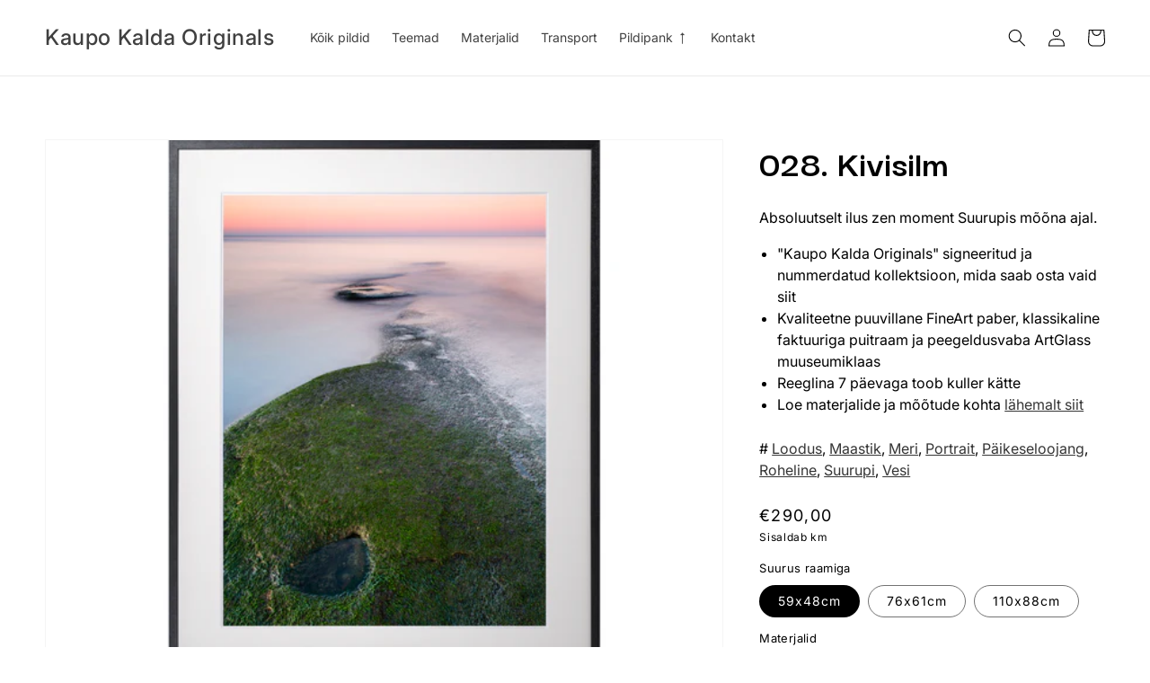

--- FILE ---
content_type: text/html; charset=utf-8
request_url: https://shop.kaupokalda.com/products/028-kivisilm
body_size: 35368
content:
<!doctype html>
<html class="no-js" lang="en">
  <head><!--Content in content_for_header -->
<!--LayoutHub-Embed--><link rel="stylesheet" type="text/css" href="data:text/css;base64," media="all">
<!--LH--><!--/LayoutHub-Embed-->
 

    <meta charset="utf-8">
    <meta http-equiv="X-UA-Compatible" content="IE=edge">
    <meta name="viewport" content="width=device-width,initial-scale=1">
    <meta name="theme-color" content="">
    <link rel="canonical" href="https://shop.kaupokalda.com/products/028-kivisilm">
    <link rel="preconnect" href="https://cdn.shopify.com" crossorigin><link rel="icon" type="image/png" href="//shop.kaupokalda.com/cdn/shop/files/favicon_3f524c92-5b35-45f5-9a25-02fe6ae7bffc_32x32.png?v=1734896719"><link rel="preconnect" href="https://fonts.shopifycdn.com" crossorigin><title>
      028. Kivisilm
 &ndash; Kaupo Kalda Originals</title>

    
      <meta name="description" content="Absoluutselt ilus zen moment Suurupis mõõna ajal. &quot;Kaupo Kalda Originals&quot; signeeritud ja nummerdatud kollektsioon, mida saab osta vaid siit Kvaliteetne puuvillane FineArt paber, klassikaline faktuuriga puitraam ja peegeldusvaba ArtGlass muuseumiklaas Reeglina 7 päevaga toob kuller kätte Loe materjalide ja mõõtude kohta">
    

    

<meta property="og:site_name" content="Kaupo Kalda Originals">
<meta property="og:url" content="https://shop.kaupokalda.com/products/028-kivisilm">
<meta property="og:title" content="028. Kivisilm">
<meta property="og:type" content="product">
<meta property="og:description" content="Absoluutselt ilus zen moment Suurupis mõõna ajal. &quot;Kaupo Kalda Originals&quot; signeeritud ja nummerdatud kollektsioon, mida saab osta vaid siit Kvaliteetne puuvillane FineArt paber, klassikaline faktuuriga puitraam ja peegeldusvaba ArtGlass muuseumiklaas Reeglina 7 päevaga toob kuller kätte Loe materjalide ja mõõtude kohta"><meta property="og:image" content="http://shop.kaupokalda.com/cdn/shop/products/raam_ce1dafd7-1b3c-4a43-85bd-ec29a111e65f.jpg?v=1642411856">
  <meta property="og:image:secure_url" content="https://shop.kaupokalda.com/cdn/shop/products/raam_ce1dafd7-1b3c-4a43-85bd-ec29a111e65f.jpg?v=1642411856">
  <meta property="og:image:width" content="2994">
  <meta property="og:image:height" content="2390"><meta property="og:price:amount" content="190,00">
  <meta property="og:price:currency" content="EUR"><meta name="twitter:card" content="summary_large_image">
<meta name="twitter:title" content="028. Kivisilm">
<meta name="twitter:description" content="Absoluutselt ilus zen moment Suurupis mõõna ajal. &quot;Kaupo Kalda Originals&quot; signeeritud ja nummerdatud kollektsioon, mida saab osta vaid siit Kvaliteetne puuvillane FineArt paber, klassikaline faktuuriga puitraam ja peegeldusvaba ArtGlass muuseumiklaas Reeglina 7 päevaga toob kuller kätte Loe materjalide ja mõõtude kohta">


    <script src="//shop.kaupokalda.com/cdn/shop/t/1/assets/global.js?v=161567614324728653621638541677" defer="defer"></script>
    <script>window.performance && window.performance.mark && window.performance.mark('shopify.content_for_header.start');</script><meta name="google-site-verification" content="PIcnmTMuEpKvmfdy7OQZvcKl6wpXBxf2xB28Qq5miR4">
<meta id="shopify-digital-wallet" name="shopify-digital-wallet" content="/61492986112/digital_wallets/dialog">
<meta name="shopify-checkout-api-token" content="aadbc9b48a107752b36ba48e60a77ea6">
<meta id="in-context-paypal-metadata" data-shop-id="61492986112" data-venmo-supported="false" data-environment="production" data-locale="en_US" data-paypal-v4="true" data-currency="EUR">
<link rel="alternate" type="application/json+oembed" href="https://shop.kaupokalda.com/products/028-kivisilm.oembed">
<script async="async" src="/checkouts/internal/preloads.js?locale=en-EE"></script>
<script id="shopify-features" type="application/json">{"accessToken":"aadbc9b48a107752b36ba48e60a77ea6","betas":["rich-media-storefront-analytics"],"domain":"shop.kaupokalda.com","predictiveSearch":true,"shopId":61492986112,"locale":"en"}</script>
<script>var Shopify = Shopify || {};
Shopify.shop = "kaupo-kalda-autoripood.myshopify.com";
Shopify.locale = "en";
Shopify.currency = {"active":"EUR","rate":"1.0"};
Shopify.country = "EE";
Shopify.theme = {"name":"Dawn","id":129246560512,"schema_name":"Dawn","schema_version":"2.4.0","theme_store_id":887,"role":"main"};
Shopify.theme.handle = "null";
Shopify.theme.style = {"id":null,"handle":null};
Shopify.cdnHost = "shop.kaupokalda.com/cdn";
Shopify.routes = Shopify.routes || {};
Shopify.routes.root = "/";</script>
<script type="module">!function(o){(o.Shopify=o.Shopify||{}).modules=!0}(window);</script>
<script>!function(o){function n(){var o=[];function n(){o.push(Array.prototype.slice.apply(arguments))}return n.q=o,n}var t=o.Shopify=o.Shopify||{};t.loadFeatures=n(),t.autoloadFeatures=n()}(window);</script>
<script id="shop-js-analytics" type="application/json">{"pageType":"product"}</script>
<script defer="defer" async type="module" src="//shop.kaupokalda.com/cdn/shopifycloud/shop-js/modules/v2/client.init-shop-cart-sync_WVOgQShq.en.esm.js"></script>
<script defer="defer" async type="module" src="//shop.kaupokalda.com/cdn/shopifycloud/shop-js/modules/v2/chunk.common_C_13GLB1.esm.js"></script>
<script defer="defer" async type="module" src="//shop.kaupokalda.com/cdn/shopifycloud/shop-js/modules/v2/chunk.modal_CLfMGd0m.esm.js"></script>
<script type="module">
  await import("//shop.kaupokalda.com/cdn/shopifycloud/shop-js/modules/v2/client.init-shop-cart-sync_WVOgQShq.en.esm.js");
await import("//shop.kaupokalda.com/cdn/shopifycloud/shop-js/modules/v2/chunk.common_C_13GLB1.esm.js");
await import("//shop.kaupokalda.com/cdn/shopifycloud/shop-js/modules/v2/chunk.modal_CLfMGd0m.esm.js");

  window.Shopify.SignInWithShop?.initShopCartSync?.({"fedCMEnabled":true,"windoidEnabled":true});

</script>
<script>(function() {
  var isLoaded = false;
  function asyncLoad() {
    if (isLoaded) return;
    isLoaded = true;
    var urls = ["https:\/\/cdn.shopify.com\/s\/files\/1\/0184\/4255\/1360\/files\/font.min.js?v=1638630364\u0026shop=kaupo-kalda-autoripood.myshopify.com"];
    for (var i = 0; i < urls.length; i++) {
      var s = document.createElement('script');
      s.type = 'text/javascript';
      s.async = true;
      s.src = urls[i];
      var x = document.getElementsByTagName('script')[0];
      x.parentNode.insertBefore(s, x);
    }
  };
  if(window.attachEvent) {
    window.attachEvent('onload', asyncLoad);
  } else {
    window.addEventListener('load', asyncLoad, false);
  }
})();</script>
<script id="__st">var __st={"a":61492986112,"offset":7200,"reqid":"fd8a238a-aed5-42ae-97b3-9e79e135d21f-1769702708","pageurl":"shop.kaupokalda.com\/products\/028-kivisilm","u":"d2a31a595d16","p":"product","rtyp":"product","rid":7551048286464};</script>
<script>window.ShopifyPaypalV4VisibilityTracking = true;</script>
<script id="captcha-bootstrap">!function(){'use strict';const t='contact',e='account',n='new_comment',o=[[t,t],['blogs',n],['comments',n],[t,'customer']],c=[[e,'customer_login'],[e,'guest_login'],[e,'recover_customer_password'],[e,'create_customer']],r=t=>t.map((([t,e])=>`form[action*='/${t}']:not([data-nocaptcha='true']) input[name='form_type'][value='${e}']`)).join(','),a=t=>()=>t?[...document.querySelectorAll(t)].map((t=>t.form)):[];function s(){const t=[...o],e=r(t);return a(e)}const i='password',u='form_key',d=['recaptcha-v3-token','g-recaptcha-response','h-captcha-response',i],f=()=>{try{return window.sessionStorage}catch{return}},m='__shopify_v',_=t=>t.elements[u];function p(t,e,n=!1){try{const o=window.sessionStorage,c=JSON.parse(o.getItem(e)),{data:r}=function(t){const{data:e,action:n}=t;return t[m]||n?{data:e,action:n}:{data:t,action:n}}(c);for(const[e,n]of Object.entries(r))t.elements[e]&&(t.elements[e].value=n);n&&o.removeItem(e)}catch(o){console.error('form repopulation failed',{error:o})}}const l='form_type',E='cptcha';function T(t){t.dataset[E]=!0}const w=window,h=w.document,L='Shopify',v='ce_forms',y='captcha';let A=!1;((t,e)=>{const n=(g='f06e6c50-85a8-45c8-87d0-21a2b65856fe',I='https://cdn.shopify.com/shopifycloud/storefront-forms-hcaptcha/ce_storefront_forms_captcha_hcaptcha.v1.5.2.iife.js',D={infoText:'Protected by hCaptcha',privacyText:'Privacy',termsText:'Terms'},(t,e,n)=>{const o=w[L][v],c=o.bindForm;if(c)return c(t,g,e,D).then(n);var r;o.q.push([[t,g,e,D],n]),r=I,A||(h.body.append(Object.assign(h.createElement('script'),{id:'captcha-provider',async:!0,src:r})),A=!0)});var g,I,D;w[L]=w[L]||{},w[L][v]=w[L][v]||{},w[L][v].q=[],w[L][y]=w[L][y]||{},w[L][y].protect=function(t,e){n(t,void 0,e),T(t)},Object.freeze(w[L][y]),function(t,e,n,w,h,L){const[v,y,A,g]=function(t,e,n){const i=e?o:[],u=t?c:[],d=[...i,...u],f=r(d),m=r(i),_=r(d.filter((([t,e])=>n.includes(e))));return[a(f),a(m),a(_),s()]}(w,h,L),I=t=>{const e=t.target;return e instanceof HTMLFormElement?e:e&&e.form},D=t=>v().includes(t);t.addEventListener('submit',(t=>{const e=I(t);if(!e)return;const n=D(e)&&!e.dataset.hcaptchaBound&&!e.dataset.recaptchaBound,o=_(e),c=g().includes(e)&&(!o||!o.value);(n||c)&&t.preventDefault(),c&&!n&&(function(t){try{if(!f())return;!function(t){const e=f();if(!e)return;const n=_(t);if(!n)return;const o=n.value;o&&e.removeItem(o)}(t);const e=Array.from(Array(32),(()=>Math.random().toString(36)[2])).join('');!function(t,e){_(t)||t.append(Object.assign(document.createElement('input'),{type:'hidden',name:u})),t.elements[u].value=e}(t,e),function(t,e){const n=f();if(!n)return;const o=[...t.querySelectorAll(`input[type='${i}']`)].map((({name:t})=>t)),c=[...d,...o],r={};for(const[a,s]of new FormData(t).entries())c.includes(a)||(r[a]=s);n.setItem(e,JSON.stringify({[m]:1,action:t.action,data:r}))}(t,e)}catch(e){console.error('failed to persist form',e)}}(e),e.submit())}));const S=(t,e)=>{t&&!t.dataset[E]&&(n(t,e.some((e=>e===t))),T(t))};for(const o of['focusin','change'])t.addEventListener(o,(t=>{const e=I(t);D(e)&&S(e,y())}));const B=e.get('form_key'),M=e.get(l),P=B&&M;t.addEventListener('DOMContentLoaded',(()=>{const t=y();if(P)for(const e of t)e.elements[l].value===M&&p(e,B);[...new Set([...A(),...v().filter((t=>'true'===t.dataset.shopifyCaptcha))])].forEach((e=>S(e,t)))}))}(h,new URLSearchParams(w.location.search),n,t,e,['guest_login'])})(!0,!0)}();</script>
<script integrity="sha256-4kQ18oKyAcykRKYeNunJcIwy7WH5gtpwJnB7kiuLZ1E=" data-source-attribution="shopify.loadfeatures" defer="defer" src="//shop.kaupokalda.com/cdn/shopifycloud/storefront/assets/storefront/load_feature-a0a9edcb.js" crossorigin="anonymous"></script>
<script data-source-attribution="shopify.dynamic_checkout.dynamic.init">var Shopify=Shopify||{};Shopify.PaymentButton=Shopify.PaymentButton||{isStorefrontPortableWallets:!0,init:function(){window.Shopify.PaymentButton.init=function(){};var t=document.createElement("script");t.src="https://shop.kaupokalda.com/cdn/shopifycloud/portable-wallets/latest/portable-wallets.en.js",t.type="module",document.head.appendChild(t)}};
</script>
<script data-source-attribution="shopify.dynamic_checkout.buyer_consent">
  function portableWalletsHideBuyerConsent(e){var t=document.getElementById("shopify-buyer-consent"),n=document.getElementById("shopify-subscription-policy-button");t&&n&&(t.classList.add("hidden"),t.setAttribute("aria-hidden","true"),n.removeEventListener("click",e))}function portableWalletsShowBuyerConsent(e){var t=document.getElementById("shopify-buyer-consent"),n=document.getElementById("shopify-subscription-policy-button");t&&n&&(t.classList.remove("hidden"),t.removeAttribute("aria-hidden"),n.addEventListener("click",e))}window.Shopify?.PaymentButton&&(window.Shopify.PaymentButton.hideBuyerConsent=portableWalletsHideBuyerConsent,window.Shopify.PaymentButton.showBuyerConsent=portableWalletsShowBuyerConsent);
</script>
<script data-source-attribution="shopify.dynamic_checkout.cart.bootstrap">document.addEventListener("DOMContentLoaded",(function(){function t(){return document.querySelector("shopify-accelerated-checkout-cart, shopify-accelerated-checkout")}if(t())Shopify.PaymentButton.init();else{new MutationObserver((function(e,n){t()&&(Shopify.PaymentButton.init(),n.disconnect())})).observe(document.body,{childList:!0,subtree:!0})}}));
</script>
<link id="shopify-accelerated-checkout-styles" rel="stylesheet" media="screen" href="https://shop.kaupokalda.com/cdn/shopifycloud/portable-wallets/latest/accelerated-checkout-backwards-compat.css" crossorigin="anonymous">
<style id="shopify-accelerated-checkout-cart">
        #shopify-buyer-consent {
  margin-top: 1em;
  display: inline-block;
  width: 100%;
}

#shopify-buyer-consent.hidden {
  display: none;
}

#shopify-subscription-policy-button {
  background: none;
  border: none;
  padding: 0;
  text-decoration: underline;
  font-size: inherit;
  cursor: pointer;
}

#shopify-subscription-policy-button::before {
  box-shadow: none;
}

      </style>
<script id="sections-script" data-sections="main-product,header,footer" defer="defer" src="//shop.kaupokalda.com/cdn/shop/t/1/compiled_assets/scripts.js?v=2983"></script>
<script>window.performance && window.performance.mark && window.performance.mark('shopify.content_for_header.end');</script>


    <style data-shopify>
      @font-face {
  font-family: Inter;
  font-weight: 400;
  font-style: normal;
  font-display: swap;
  src: url("//shop.kaupokalda.com/cdn/fonts/inter/inter_n4.b2a3f24c19b4de56e8871f609e73ca7f6d2e2bb9.woff2") format("woff2"),
       url("//shop.kaupokalda.com/cdn/fonts/inter/inter_n4.af8052d517e0c9ffac7b814872cecc27ae1fa132.woff") format("woff");
}

      @font-face {
  font-family: Inter;
  font-weight: 700;
  font-style: normal;
  font-display: swap;
  src: url("//shop.kaupokalda.com/cdn/fonts/inter/inter_n7.02711e6b374660cfc7915d1afc1c204e633421e4.woff2") format("woff2"),
       url("//shop.kaupokalda.com/cdn/fonts/inter/inter_n7.6dab87426f6b8813070abd79972ceaf2f8d3b012.woff") format("woff");
}

      @font-face {
  font-family: Inter;
  font-weight: 400;
  font-style: italic;
  font-display: swap;
  src: url("//shop.kaupokalda.com/cdn/fonts/inter/inter_i4.feae1981dda792ab80d117249d9c7e0f1017e5b3.woff2") format("woff2"),
       url("//shop.kaupokalda.com/cdn/fonts/inter/inter_i4.62773b7113d5e5f02c71486623cf828884c85c6e.woff") format("woff");
}

      @font-face {
  font-family: Inter;
  font-weight: 700;
  font-style: italic;
  font-display: swap;
  src: url("//shop.kaupokalda.com/cdn/fonts/inter/inter_i7.b377bcd4cc0f160622a22d638ae7e2cd9b86ea4c.woff2") format("woff2"),
       url("//shop.kaupokalda.com/cdn/fonts/inter/inter_i7.7c69a6a34e3bb44fcf6f975857e13b9a9b25beb4.woff") format("woff");
}

      @font-face {
  font-family: Inter;
  font-weight: 500;
  font-style: normal;
  font-display: swap;
  src: url("//shop.kaupokalda.com/cdn/fonts/inter/inter_n5.d7101d5e168594dd06f56f290dd759fba5431d97.woff2") format("woff2"),
       url("//shop.kaupokalda.com/cdn/fonts/inter/inter_n5.5332a76bbd27da00474c136abb1ca3cbbf259068.woff") format("woff");
}


      :root {
        --font-body-family: Inter, sans-serif;
        --font-body-style: normal;
        --font-body-weight: 400;

        --font-heading-family: Inter, sans-serif;
        --font-heading-style: normal;
        --font-heading-weight: 500;

        --font-body-scale: 1.0;
        --font-heading-scale: 1.0;

        --color-base-text: 0, 0, 0;
        --color-base-background-1: 255, 255, 255;
        --color-base-background-2: 243, 243, 243;
        --color-base-solid-button-labels: 255, 255, 255;
        --color-base-outline-button-labels: 18, 18, 18;
        --color-base-accent-1: 0, 0, 0;
        --color-base-accent-2: 56, 72, 131;
        --payment-terms-background-color: #ffffff;

        --gradient-base-background-1: #ffffff;
        --gradient-base-background-2: #f3f3f3;
        --gradient-base-accent-1: #000000;
        --gradient-base-accent-2: #384883;

        --page-width: 160rem;
        --page-width-margin: 2rem;
      }

      *,
      *::before,
      *::after {
        box-sizing: inherit;
      }

      html {
        box-sizing: border-box;
        font-size: calc(var(--font-body-scale) * 62.5%);
        height: 100%;
      }

      body {
        display: grid;
        grid-template-rows: auto auto 1fr auto;
        grid-template-columns: 100%;
        min-height: 100%;
        margin: 0;
        font-size: 1.5rem;
        letter-spacing: 0.06rem;
        line-height: calc(1 + 0.8 / var(--font-body-scale));
        font-family: var(--font-body-family);
        font-style: var(--font-body-style);
        font-weight: var(--font-body-weight);
      }

      @media screen and (min-width: 750px) {
        body {
          font-size: 1.6rem;
        }
      }
    </style>

    <link href="//shop.kaupokalda.com/cdn/shop/t/1/assets/base.css?v=163443788462786525531642679958" rel="stylesheet" type="text/css" media="all" />
<link rel="preload" as="font" href="//shop.kaupokalda.com/cdn/fonts/inter/inter_n4.b2a3f24c19b4de56e8871f609e73ca7f6d2e2bb9.woff2" type="font/woff2" crossorigin><link rel="preload" as="font" href="//shop.kaupokalda.com/cdn/fonts/inter/inter_n5.d7101d5e168594dd06f56f290dd759fba5431d97.woff2" type="font/woff2" crossorigin><link rel="stylesheet" href="//shop.kaupokalda.com/cdn/shop/t/1/assets/component-predictive-search.css?v=10425135875555615991638541668" media="print" onload="this.media='all'"><script>document.documentElement.className = document.documentElement.className.replace('no-js', 'js');</script>
  <link rel="preload" as="style" href="https://fonts.googleapis.com/css2?family=Darker+Grotesque:ital,wght@0,700&display=swap"> <link rel="stylesheet" href="https://fonts.googleapis.com/css2?family=Darker+Grotesque:ital,wght@0,700&display=swap"><link rel="preload" as="style" href="https://fonts.googleapis.com/css2?family=Nunito+Sans:ital,wght@0,400&display=swap"> <link rel="stylesheet" href="https://fonts.googleapis.com/css2?family=Nunito+Sans:ital,wght@0,400&display=swap"><link rel="preload" as="style" href="https://fonts.googleapis.com/css2?family=Darker+Grotesque:ital,wght@0,700&display=swap"> <link rel="stylesheet" href="https://fonts.googleapis.com/css2?family=Darker+Grotesque:ital,wght@0,700&display=swap"><link rel="preload" as="style" href="https://fonts.googleapis.com/css2?family=Darker+Grotesque:ital,wght@0,900&display=swap"> <link rel="stylesheet" href="https://fonts.googleapis.com/css2?family=Darker+Grotesque:ital,wght@0,900&display=swap"><link rel="preconnect" href="https://fonts.gstatic.com" crossorigin><style id="rafp-stylesheet">h1{font-family:"Darker Grotesque";font-weight:700; font-style:normal;font-size:42px;line-height:1.2em;letter-spacing:0px;}body{font-family:"Nunito Sans";font-weight:400; font-style:normal;color:#000000;font-size:16px;line-height:1.5em;letter-spacing:0px;}h2{font-family:"Darker Grotesque";font-weight:700; font-style:normal;font-size:30px;line-height:1.2em;letter-spacing:0px;}.header__heading-link{font-family:"Darker Grotesque";font-weight:900; font-style:normal;}</style>
<link href="https://monorail-edge.shopifysvc.com" rel="dns-prefetch">
<script>(function(){if ("sendBeacon" in navigator && "performance" in window) {try {var session_token_from_headers = performance.getEntriesByType('navigation')[0].serverTiming.find(x => x.name == '_s').description;} catch {var session_token_from_headers = undefined;}var session_cookie_matches = document.cookie.match(/_shopify_s=([^;]*)/);var session_token_from_cookie = session_cookie_matches && session_cookie_matches.length === 2 ? session_cookie_matches[1] : "";var session_token = session_token_from_headers || session_token_from_cookie || "";function handle_abandonment_event(e) {var entries = performance.getEntries().filter(function(entry) {return /monorail-edge.shopifysvc.com/.test(entry.name);});if (!window.abandonment_tracked && entries.length === 0) {window.abandonment_tracked = true;var currentMs = Date.now();var navigation_start = performance.timing.navigationStart;var payload = {shop_id: 61492986112,url: window.location.href,navigation_start,duration: currentMs - navigation_start,session_token,page_type: "product"};window.navigator.sendBeacon("https://monorail-edge.shopifysvc.com/v1/produce", JSON.stringify({schema_id: "online_store_buyer_site_abandonment/1.1",payload: payload,metadata: {event_created_at_ms: currentMs,event_sent_at_ms: currentMs}}));}}window.addEventListener('pagehide', handle_abandonment_event);}}());</script>
<script id="web-pixels-manager-setup">(function e(e,d,r,n,o){if(void 0===o&&(o={}),!Boolean(null===(a=null===(i=window.Shopify)||void 0===i?void 0:i.analytics)||void 0===a?void 0:a.replayQueue)){var i,a;window.Shopify=window.Shopify||{};var t=window.Shopify;t.analytics=t.analytics||{};var s=t.analytics;s.replayQueue=[],s.publish=function(e,d,r){return s.replayQueue.push([e,d,r]),!0};try{self.performance.mark("wpm:start")}catch(e){}var l=function(){var e={modern:/Edge?\/(1{2}[4-9]|1[2-9]\d|[2-9]\d{2}|\d{4,})\.\d+(\.\d+|)|Firefox\/(1{2}[4-9]|1[2-9]\d|[2-9]\d{2}|\d{4,})\.\d+(\.\d+|)|Chrom(ium|e)\/(9{2}|\d{3,})\.\d+(\.\d+|)|(Maci|X1{2}).+ Version\/(15\.\d+|(1[6-9]|[2-9]\d|\d{3,})\.\d+)([,.]\d+|)( \(\w+\)|)( Mobile\/\w+|) Safari\/|Chrome.+OPR\/(9{2}|\d{3,})\.\d+\.\d+|(CPU[ +]OS|iPhone[ +]OS|CPU[ +]iPhone|CPU IPhone OS|CPU iPad OS)[ +]+(15[._]\d+|(1[6-9]|[2-9]\d|\d{3,})[._]\d+)([._]\d+|)|Android:?[ /-](13[3-9]|1[4-9]\d|[2-9]\d{2}|\d{4,})(\.\d+|)(\.\d+|)|Android.+Firefox\/(13[5-9]|1[4-9]\d|[2-9]\d{2}|\d{4,})\.\d+(\.\d+|)|Android.+Chrom(ium|e)\/(13[3-9]|1[4-9]\d|[2-9]\d{2}|\d{4,})\.\d+(\.\d+|)|SamsungBrowser\/([2-9]\d|\d{3,})\.\d+/,legacy:/Edge?\/(1[6-9]|[2-9]\d|\d{3,})\.\d+(\.\d+|)|Firefox\/(5[4-9]|[6-9]\d|\d{3,})\.\d+(\.\d+|)|Chrom(ium|e)\/(5[1-9]|[6-9]\d|\d{3,})\.\d+(\.\d+|)([\d.]+$|.*Safari\/(?![\d.]+ Edge\/[\d.]+$))|(Maci|X1{2}).+ Version\/(10\.\d+|(1[1-9]|[2-9]\d|\d{3,})\.\d+)([,.]\d+|)( \(\w+\)|)( Mobile\/\w+|) Safari\/|Chrome.+OPR\/(3[89]|[4-9]\d|\d{3,})\.\d+\.\d+|(CPU[ +]OS|iPhone[ +]OS|CPU[ +]iPhone|CPU IPhone OS|CPU iPad OS)[ +]+(10[._]\d+|(1[1-9]|[2-9]\d|\d{3,})[._]\d+)([._]\d+|)|Android:?[ /-](13[3-9]|1[4-9]\d|[2-9]\d{2}|\d{4,})(\.\d+|)(\.\d+|)|Mobile Safari.+OPR\/([89]\d|\d{3,})\.\d+\.\d+|Android.+Firefox\/(13[5-9]|1[4-9]\d|[2-9]\d{2}|\d{4,})\.\d+(\.\d+|)|Android.+Chrom(ium|e)\/(13[3-9]|1[4-9]\d|[2-9]\d{2}|\d{4,})\.\d+(\.\d+|)|Android.+(UC? ?Browser|UCWEB|U3)[ /]?(15\.([5-9]|\d{2,})|(1[6-9]|[2-9]\d|\d{3,})\.\d+)\.\d+|SamsungBrowser\/(5\.\d+|([6-9]|\d{2,})\.\d+)|Android.+MQ{2}Browser\/(14(\.(9|\d{2,})|)|(1[5-9]|[2-9]\d|\d{3,})(\.\d+|))(\.\d+|)|K[Aa][Ii]OS\/(3\.\d+|([4-9]|\d{2,})\.\d+)(\.\d+|)/},d=e.modern,r=e.legacy,n=navigator.userAgent;return n.match(d)?"modern":n.match(r)?"legacy":"unknown"}(),u="modern"===l?"modern":"legacy",c=(null!=n?n:{modern:"",legacy:""})[u],f=function(e){return[e.baseUrl,"/wpm","/b",e.hashVersion,"modern"===e.buildTarget?"m":"l",".js"].join("")}({baseUrl:d,hashVersion:r,buildTarget:u}),m=function(e){var d=e.version,r=e.bundleTarget,n=e.surface,o=e.pageUrl,i=e.monorailEndpoint;return{emit:function(e){var a=e.status,t=e.errorMsg,s=(new Date).getTime(),l=JSON.stringify({metadata:{event_sent_at_ms:s},events:[{schema_id:"web_pixels_manager_load/3.1",payload:{version:d,bundle_target:r,page_url:o,status:a,surface:n,error_msg:t},metadata:{event_created_at_ms:s}}]});if(!i)return console&&console.warn&&console.warn("[Web Pixels Manager] No Monorail endpoint provided, skipping logging."),!1;try{return self.navigator.sendBeacon.bind(self.navigator)(i,l)}catch(e){}var u=new XMLHttpRequest;try{return u.open("POST",i,!0),u.setRequestHeader("Content-Type","text/plain"),u.send(l),!0}catch(e){return console&&console.warn&&console.warn("[Web Pixels Manager] Got an unhandled error while logging to Monorail."),!1}}}}({version:r,bundleTarget:l,surface:e.surface,pageUrl:self.location.href,monorailEndpoint:e.monorailEndpoint});try{o.browserTarget=l,function(e){var d=e.src,r=e.async,n=void 0===r||r,o=e.onload,i=e.onerror,a=e.sri,t=e.scriptDataAttributes,s=void 0===t?{}:t,l=document.createElement("script"),u=document.querySelector("head"),c=document.querySelector("body");if(l.async=n,l.src=d,a&&(l.integrity=a,l.crossOrigin="anonymous"),s)for(var f in s)if(Object.prototype.hasOwnProperty.call(s,f))try{l.dataset[f]=s[f]}catch(e){}if(o&&l.addEventListener("load",o),i&&l.addEventListener("error",i),u)u.appendChild(l);else{if(!c)throw new Error("Did not find a head or body element to append the script");c.appendChild(l)}}({src:f,async:!0,onload:function(){if(!function(){var e,d;return Boolean(null===(d=null===(e=window.Shopify)||void 0===e?void 0:e.analytics)||void 0===d?void 0:d.initialized)}()){var d=window.webPixelsManager.init(e)||void 0;if(d){var r=window.Shopify.analytics;r.replayQueue.forEach((function(e){var r=e[0],n=e[1],o=e[2];d.publishCustomEvent(r,n,o)})),r.replayQueue=[],r.publish=d.publishCustomEvent,r.visitor=d.visitor,r.initialized=!0}}},onerror:function(){return m.emit({status:"failed",errorMsg:"".concat(f," has failed to load")})},sri:function(e){var d=/^sha384-[A-Za-z0-9+/=]+$/;return"string"==typeof e&&d.test(e)}(c)?c:"",scriptDataAttributes:o}),m.emit({status:"loading"})}catch(e){m.emit({status:"failed",errorMsg:(null==e?void 0:e.message)||"Unknown error"})}}})({shopId: 61492986112,storefrontBaseUrl: "https://shop.kaupokalda.com",extensionsBaseUrl: "https://extensions.shopifycdn.com/cdn/shopifycloud/web-pixels-manager",monorailEndpoint: "https://monorail-edge.shopifysvc.com/unstable/produce_batch",surface: "storefront-renderer",enabledBetaFlags: ["2dca8a86"],webPixelsConfigList: [{"id":"1084686675","configuration":"{\"config\":\"{\\\"pixel_id\\\":\\\"G-Z7XTD8ZBZN\\\",\\\"gtag_events\\\":[{\\\"type\\\":\\\"search\\\",\\\"action_label\\\":\\\"G-Z7XTD8ZBZN\\\"},{\\\"type\\\":\\\"begin_checkout\\\",\\\"action_label\\\":\\\"G-Z7XTD8ZBZN\\\"},{\\\"type\\\":\\\"view_item\\\",\\\"action_label\\\":[\\\"G-Z7XTD8ZBZN\\\",\\\"MC-EF7HCJPZZV\\\"]},{\\\"type\\\":\\\"purchase\\\",\\\"action_label\\\":[\\\"G-Z7XTD8ZBZN\\\",\\\"MC-EF7HCJPZZV\\\"]},{\\\"type\\\":\\\"page_view\\\",\\\"action_label\\\":[\\\"G-Z7XTD8ZBZN\\\",\\\"MC-EF7HCJPZZV\\\"]},{\\\"type\\\":\\\"add_payment_info\\\",\\\"action_label\\\":\\\"G-Z7XTD8ZBZN\\\"},{\\\"type\\\":\\\"add_to_cart\\\",\\\"action_label\\\":\\\"G-Z7XTD8ZBZN\\\"}],\\\"enable_monitoring_mode\\\":false}\"}","eventPayloadVersion":"v1","runtimeContext":"OPEN","scriptVersion":"b2a88bafab3e21179ed38636efcd8a93","type":"APP","apiClientId":1780363,"privacyPurposes":[],"dataSharingAdjustments":{"protectedCustomerApprovalScopes":["read_customer_address","read_customer_email","read_customer_name","read_customer_personal_data","read_customer_phone"]}},{"id":"shopify-app-pixel","configuration":"{}","eventPayloadVersion":"v1","runtimeContext":"STRICT","scriptVersion":"0450","apiClientId":"shopify-pixel","type":"APP","privacyPurposes":["ANALYTICS","MARKETING"]},{"id":"shopify-custom-pixel","eventPayloadVersion":"v1","runtimeContext":"LAX","scriptVersion":"0450","apiClientId":"shopify-pixel","type":"CUSTOM","privacyPurposes":["ANALYTICS","MARKETING"]}],isMerchantRequest: false,initData: {"shop":{"name":"Kaupo Kalda Originals","paymentSettings":{"currencyCode":"EUR"},"myshopifyDomain":"kaupo-kalda-autoripood.myshopify.com","countryCode":"EE","storefrontUrl":"https:\/\/shop.kaupokalda.com"},"customer":null,"cart":null,"checkout":null,"productVariants":[{"price":{"amount":290.0,"currencyCode":"EUR"},"product":{"title":"028. Kivisilm","vendor":"Kaupo Kalda autoripood","id":"7551048286464","untranslatedTitle":"028. Kivisilm","url":"\/products\/028-kivisilm","type":"Fine Art Photo"},"id":"42311674462464","image":{"src":"\/\/shop.kaupokalda.com\/cdn\/shop\/products\/raam_ce1dafd7-1b3c-4a43-85bd-ec29a111e65f.jpg?v=1642411856"},"sku":null,"title":"59x48cm \/ Must raam","untranslatedTitle":"59x48cm \/ Must raam"},{"price":{"amount":290.0,"currencyCode":"EUR"},"product":{"title":"028. Kivisilm","vendor":"Kaupo Kalda autoripood","id":"7551048286464","untranslatedTitle":"028. Kivisilm","url":"\/products\/028-kivisilm","type":"Fine Art Photo"},"id":"42311674495232","image":{"src":"\/\/shop.kaupokalda.com\/cdn\/shop\/products\/raam_ce1dafd7-1b3c-4a43-85bd-ec29a111e65f.jpg?v=1642411856"},"sku":null,"title":"59x48cm \/ Valge raam","untranslatedTitle":"59x48cm \/ Valge raam"},{"price":{"amount":290.0,"currencyCode":"EUR"},"product":{"title":"028. Kivisilm","vendor":"Kaupo Kalda autoripood","id":"7551048286464","untranslatedTitle":"028. Kivisilm","url":"\/products\/028-kivisilm","type":"Fine Art Photo"},"id":"42311674528000","image":{"src":"\/\/shop.kaupokalda.com\/cdn\/shop\/products\/raam_ce1dafd7-1b3c-4a43-85bd-ec29a111e65f.jpg?v=1642411856"},"sku":null,"title":"59x48cm \/ Tamme raam","untranslatedTitle":"59x48cm \/ Tamme raam"},{"price":{"amount":190.0,"currencyCode":"EUR"},"product":{"title":"028. Kivisilm","vendor":"Kaupo Kalda autoripood","id":"7551048286464","untranslatedTitle":"028. Kivisilm","url":"\/products\/028-kivisilm","type":"Fine Art Photo"},"id":"42311674560768","image":{"src":"\/\/shop.kaupokalda.com\/cdn\/shop\/products\/raam_ce1dafd7-1b3c-4a43-85bd-ec29a111e65f.jpg?v=1642411856"},"sku":null,"title":"59x48cm \/ Print paberil","untranslatedTitle":"59x48cm \/ Print paberil"},{"price":{"amount":390.0,"currencyCode":"EUR"},"product":{"title":"028. Kivisilm","vendor":"Kaupo Kalda autoripood","id":"7551048286464","untranslatedTitle":"028. Kivisilm","url":"\/products\/028-kivisilm","type":"Fine Art Photo"},"id":"42311674593536","image":{"src":"\/\/shop.kaupokalda.com\/cdn\/shop\/products\/raam_ce1dafd7-1b3c-4a43-85bd-ec29a111e65f.jpg?v=1642411856"},"sku":null,"title":"76x61cm \/ Must raam","untranslatedTitle":"76x61cm \/ Must raam"},{"price":{"amount":390.0,"currencyCode":"EUR"},"product":{"title":"028. Kivisilm","vendor":"Kaupo Kalda autoripood","id":"7551048286464","untranslatedTitle":"028. Kivisilm","url":"\/products\/028-kivisilm","type":"Fine Art Photo"},"id":"42311674626304","image":{"src":"\/\/shop.kaupokalda.com\/cdn\/shop\/products\/raam_ce1dafd7-1b3c-4a43-85bd-ec29a111e65f.jpg?v=1642411856"},"sku":null,"title":"76x61cm \/ Valge raam","untranslatedTitle":"76x61cm \/ Valge raam"},{"price":{"amount":390.0,"currencyCode":"EUR"},"product":{"title":"028. Kivisilm","vendor":"Kaupo Kalda autoripood","id":"7551048286464","untranslatedTitle":"028. Kivisilm","url":"\/products\/028-kivisilm","type":"Fine Art Photo"},"id":"42311674659072","image":{"src":"\/\/shop.kaupokalda.com\/cdn\/shop\/products\/raam_ce1dafd7-1b3c-4a43-85bd-ec29a111e65f.jpg?v=1642411856"},"sku":null,"title":"76x61cm \/ Tamme raam","untranslatedTitle":"76x61cm \/ Tamme raam"},{"price":{"amount":250.0,"currencyCode":"EUR"},"product":{"title":"028. Kivisilm","vendor":"Kaupo Kalda autoripood","id":"7551048286464","untranslatedTitle":"028. Kivisilm","url":"\/products\/028-kivisilm","type":"Fine Art Photo"},"id":"42311674691840","image":{"src":"\/\/shop.kaupokalda.com\/cdn\/shop\/products\/raam_ce1dafd7-1b3c-4a43-85bd-ec29a111e65f.jpg?v=1642411856"},"sku":null,"title":"76x61cm \/ Print paberil","untranslatedTitle":"76x61cm \/ Print paberil"},{"price":{"amount":590.0,"currencyCode":"EUR"},"product":{"title":"028. Kivisilm","vendor":"Kaupo Kalda autoripood","id":"7551048286464","untranslatedTitle":"028. Kivisilm","url":"\/products\/028-kivisilm","type":"Fine Art Photo"},"id":"42311674724608","image":{"src":"\/\/shop.kaupokalda.com\/cdn\/shop\/products\/raam_ce1dafd7-1b3c-4a43-85bd-ec29a111e65f.jpg?v=1642411856"},"sku":null,"title":"110x88cm \/ Must raam","untranslatedTitle":"110x88cm \/ Must raam"},{"price":{"amount":590.0,"currencyCode":"EUR"},"product":{"title":"028. Kivisilm","vendor":"Kaupo Kalda autoripood","id":"7551048286464","untranslatedTitle":"028. Kivisilm","url":"\/products\/028-kivisilm","type":"Fine Art Photo"},"id":"42311674757376","image":{"src":"\/\/shop.kaupokalda.com\/cdn\/shop\/products\/raam_ce1dafd7-1b3c-4a43-85bd-ec29a111e65f.jpg?v=1642411856"},"sku":null,"title":"110x88cm \/ Valge raam","untranslatedTitle":"110x88cm \/ Valge raam"},{"price":{"amount":590.0,"currencyCode":"EUR"},"product":{"title":"028. Kivisilm","vendor":"Kaupo Kalda autoripood","id":"7551048286464","untranslatedTitle":"028. Kivisilm","url":"\/products\/028-kivisilm","type":"Fine Art Photo"},"id":"42311674790144","image":{"src":"\/\/shop.kaupokalda.com\/cdn\/shop\/products\/raam_ce1dafd7-1b3c-4a43-85bd-ec29a111e65f.jpg?v=1642411856"},"sku":null,"title":"110x88cm \/ Tamme raam","untranslatedTitle":"110x88cm \/ Tamme raam"},{"price":{"amount":290.0,"currencyCode":"EUR"},"product":{"title":"028. Kivisilm","vendor":"Kaupo Kalda autoripood","id":"7551048286464","untranslatedTitle":"028. Kivisilm","url":"\/products\/028-kivisilm","type":"Fine Art Photo"},"id":"42311674822912","image":{"src":"\/\/shop.kaupokalda.com\/cdn\/shop\/products\/raam_ce1dafd7-1b3c-4a43-85bd-ec29a111e65f.jpg?v=1642411856"},"sku":null,"title":"110x88cm \/ Print paberil","untranslatedTitle":"110x88cm \/ Print paberil"}],"purchasingCompany":null},},"https://shop.kaupokalda.com/cdn","1d2a099fw23dfb22ep557258f5m7a2edbae",{"modern":"","legacy":""},{"shopId":"61492986112","storefrontBaseUrl":"https:\/\/shop.kaupokalda.com","extensionBaseUrl":"https:\/\/extensions.shopifycdn.com\/cdn\/shopifycloud\/web-pixels-manager","surface":"storefront-renderer","enabledBetaFlags":"[\"2dca8a86\"]","isMerchantRequest":"false","hashVersion":"1d2a099fw23dfb22ep557258f5m7a2edbae","publish":"custom","events":"[[\"page_viewed\",{}],[\"product_viewed\",{\"productVariant\":{\"price\":{\"amount\":290.0,\"currencyCode\":\"EUR\"},\"product\":{\"title\":\"028. Kivisilm\",\"vendor\":\"Kaupo Kalda autoripood\",\"id\":\"7551048286464\",\"untranslatedTitle\":\"028. Kivisilm\",\"url\":\"\/products\/028-kivisilm\",\"type\":\"Fine Art Photo\"},\"id\":\"42311674462464\",\"image\":{\"src\":\"\/\/shop.kaupokalda.com\/cdn\/shop\/products\/raam_ce1dafd7-1b3c-4a43-85bd-ec29a111e65f.jpg?v=1642411856\"},\"sku\":null,\"title\":\"59x48cm \/ Must raam\",\"untranslatedTitle\":\"59x48cm \/ Must raam\"}}]]"});</script><script>
  window.ShopifyAnalytics = window.ShopifyAnalytics || {};
  window.ShopifyAnalytics.meta = window.ShopifyAnalytics.meta || {};
  window.ShopifyAnalytics.meta.currency = 'EUR';
  var meta = {"product":{"id":7551048286464,"gid":"gid:\/\/shopify\/Product\/7551048286464","vendor":"Kaupo Kalda autoripood","type":"Fine Art Photo","handle":"028-kivisilm","variants":[{"id":42311674462464,"price":29000,"name":"028. Kivisilm - 59x48cm \/ Must raam","public_title":"59x48cm \/ Must raam","sku":null},{"id":42311674495232,"price":29000,"name":"028. Kivisilm - 59x48cm \/ Valge raam","public_title":"59x48cm \/ Valge raam","sku":null},{"id":42311674528000,"price":29000,"name":"028. Kivisilm - 59x48cm \/ Tamme raam","public_title":"59x48cm \/ Tamme raam","sku":null},{"id":42311674560768,"price":19000,"name":"028. Kivisilm - 59x48cm \/ Print paberil","public_title":"59x48cm \/ Print paberil","sku":null},{"id":42311674593536,"price":39000,"name":"028. Kivisilm - 76x61cm \/ Must raam","public_title":"76x61cm \/ Must raam","sku":null},{"id":42311674626304,"price":39000,"name":"028. Kivisilm - 76x61cm \/ Valge raam","public_title":"76x61cm \/ Valge raam","sku":null},{"id":42311674659072,"price":39000,"name":"028. Kivisilm - 76x61cm \/ Tamme raam","public_title":"76x61cm \/ Tamme raam","sku":null},{"id":42311674691840,"price":25000,"name":"028. Kivisilm - 76x61cm \/ Print paberil","public_title":"76x61cm \/ Print paberil","sku":null},{"id":42311674724608,"price":59000,"name":"028. Kivisilm - 110x88cm \/ Must raam","public_title":"110x88cm \/ Must raam","sku":null},{"id":42311674757376,"price":59000,"name":"028. Kivisilm - 110x88cm \/ Valge raam","public_title":"110x88cm \/ Valge raam","sku":null},{"id":42311674790144,"price":59000,"name":"028. Kivisilm - 110x88cm \/ Tamme raam","public_title":"110x88cm \/ Tamme raam","sku":null},{"id":42311674822912,"price":29000,"name":"028. Kivisilm - 110x88cm \/ Print paberil","public_title":"110x88cm \/ Print paberil","sku":null}],"remote":false},"page":{"pageType":"product","resourceType":"product","resourceId":7551048286464,"requestId":"fd8a238a-aed5-42ae-97b3-9e79e135d21f-1769702708"}};
  for (var attr in meta) {
    window.ShopifyAnalytics.meta[attr] = meta[attr];
  }
</script>
<script class="analytics">
  (function () {
    var customDocumentWrite = function(content) {
      var jquery = null;

      if (window.jQuery) {
        jquery = window.jQuery;
      } else if (window.Checkout && window.Checkout.$) {
        jquery = window.Checkout.$;
      }

      if (jquery) {
        jquery('body').append(content);
      }
    };

    var hasLoggedConversion = function(token) {
      if (token) {
        return document.cookie.indexOf('loggedConversion=' + token) !== -1;
      }
      return false;
    }

    var setCookieIfConversion = function(token) {
      if (token) {
        var twoMonthsFromNow = new Date(Date.now());
        twoMonthsFromNow.setMonth(twoMonthsFromNow.getMonth() + 2);

        document.cookie = 'loggedConversion=' + token + '; expires=' + twoMonthsFromNow;
      }
    }

    var trekkie = window.ShopifyAnalytics.lib = window.trekkie = window.trekkie || [];
    if (trekkie.integrations) {
      return;
    }
    trekkie.methods = [
      'identify',
      'page',
      'ready',
      'track',
      'trackForm',
      'trackLink'
    ];
    trekkie.factory = function(method) {
      return function() {
        var args = Array.prototype.slice.call(arguments);
        args.unshift(method);
        trekkie.push(args);
        return trekkie;
      };
    };
    for (var i = 0; i < trekkie.methods.length; i++) {
      var key = trekkie.methods[i];
      trekkie[key] = trekkie.factory(key);
    }
    trekkie.load = function(config) {
      trekkie.config = config || {};
      trekkie.config.initialDocumentCookie = document.cookie;
      var first = document.getElementsByTagName('script')[0];
      var script = document.createElement('script');
      script.type = 'text/javascript';
      script.onerror = function(e) {
        var scriptFallback = document.createElement('script');
        scriptFallback.type = 'text/javascript';
        scriptFallback.onerror = function(error) {
                var Monorail = {
      produce: function produce(monorailDomain, schemaId, payload) {
        var currentMs = new Date().getTime();
        var event = {
          schema_id: schemaId,
          payload: payload,
          metadata: {
            event_created_at_ms: currentMs,
            event_sent_at_ms: currentMs
          }
        };
        return Monorail.sendRequest("https://" + monorailDomain + "/v1/produce", JSON.stringify(event));
      },
      sendRequest: function sendRequest(endpointUrl, payload) {
        // Try the sendBeacon API
        if (window && window.navigator && typeof window.navigator.sendBeacon === 'function' && typeof window.Blob === 'function' && !Monorail.isIos12()) {
          var blobData = new window.Blob([payload], {
            type: 'text/plain'
          });

          if (window.navigator.sendBeacon(endpointUrl, blobData)) {
            return true;
          } // sendBeacon was not successful

        } // XHR beacon

        var xhr = new XMLHttpRequest();

        try {
          xhr.open('POST', endpointUrl);
          xhr.setRequestHeader('Content-Type', 'text/plain');
          xhr.send(payload);
        } catch (e) {
          console.log(e);
        }

        return false;
      },
      isIos12: function isIos12() {
        return window.navigator.userAgent.lastIndexOf('iPhone; CPU iPhone OS 12_') !== -1 || window.navigator.userAgent.lastIndexOf('iPad; CPU OS 12_') !== -1;
      }
    };
    Monorail.produce('monorail-edge.shopifysvc.com',
      'trekkie_storefront_load_errors/1.1',
      {shop_id: 61492986112,
      theme_id: 129246560512,
      app_name: "storefront",
      context_url: window.location.href,
      source_url: "//shop.kaupokalda.com/cdn/s/trekkie.storefront.a804e9514e4efded663580eddd6991fcc12b5451.min.js"});

        };
        scriptFallback.async = true;
        scriptFallback.src = '//shop.kaupokalda.com/cdn/s/trekkie.storefront.a804e9514e4efded663580eddd6991fcc12b5451.min.js';
        first.parentNode.insertBefore(scriptFallback, first);
      };
      script.async = true;
      script.src = '//shop.kaupokalda.com/cdn/s/trekkie.storefront.a804e9514e4efded663580eddd6991fcc12b5451.min.js';
      first.parentNode.insertBefore(script, first);
    };
    trekkie.load(
      {"Trekkie":{"appName":"storefront","development":false,"defaultAttributes":{"shopId":61492986112,"isMerchantRequest":null,"themeId":129246560512,"themeCityHash":"4395230833548086376","contentLanguage":"en","currency":"EUR","eventMetadataId":"de5a4669-006f-465a-a5f6-8b35d927d577"},"isServerSideCookieWritingEnabled":true,"monorailRegion":"shop_domain","enabledBetaFlags":["65f19447","b5387b81"]},"Session Attribution":{},"S2S":{"facebookCapiEnabled":false,"source":"trekkie-storefront-renderer","apiClientId":580111}}
    );

    var loaded = false;
    trekkie.ready(function() {
      if (loaded) return;
      loaded = true;

      window.ShopifyAnalytics.lib = window.trekkie;

      var originalDocumentWrite = document.write;
      document.write = customDocumentWrite;
      try { window.ShopifyAnalytics.merchantGoogleAnalytics.call(this); } catch(error) {};
      document.write = originalDocumentWrite;

      window.ShopifyAnalytics.lib.page(null,{"pageType":"product","resourceType":"product","resourceId":7551048286464,"requestId":"fd8a238a-aed5-42ae-97b3-9e79e135d21f-1769702708","shopifyEmitted":true});

      var match = window.location.pathname.match(/checkouts\/(.+)\/(thank_you|post_purchase)/)
      var token = match? match[1]: undefined;
      if (!hasLoggedConversion(token)) {
        setCookieIfConversion(token);
        window.ShopifyAnalytics.lib.track("Viewed Product",{"currency":"EUR","variantId":42311674462464,"productId":7551048286464,"productGid":"gid:\/\/shopify\/Product\/7551048286464","name":"028. Kivisilm - 59x48cm \/ Must raam","price":"290.00","sku":null,"brand":"Kaupo Kalda autoripood","variant":"59x48cm \/ Must raam","category":"Fine Art Photo","nonInteraction":true,"remote":false},undefined,undefined,{"shopifyEmitted":true});
      window.ShopifyAnalytics.lib.track("monorail:\/\/trekkie_storefront_viewed_product\/1.1",{"currency":"EUR","variantId":42311674462464,"productId":7551048286464,"productGid":"gid:\/\/shopify\/Product\/7551048286464","name":"028. Kivisilm - 59x48cm \/ Must raam","price":"290.00","sku":null,"brand":"Kaupo Kalda autoripood","variant":"59x48cm \/ Must raam","category":"Fine Art Photo","nonInteraction":true,"remote":false,"referer":"https:\/\/shop.kaupokalda.com\/products\/028-kivisilm"});
      }
    });


        var eventsListenerScript = document.createElement('script');
        eventsListenerScript.async = true;
        eventsListenerScript.src = "//shop.kaupokalda.com/cdn/shopifycloud/storefront/assets/shop_events_listener-3da45d37.js";
        document.getElementsByTagName('head')[0].appendChild(eventsListenerScript);

})();</script>
  <script>
  if (!window.ga || (window.ga && typeof window.ga !== 'function')) {
    window.ga = function ga() {
      (window.ga.q = window.ga.q || []).push(arguments);
      if (window.Shopify && window.Shopify.analytics && typeof window.Shopify.analytics.publish === 'function') {
        window.Shopify.analytics.publish("ga_stub_called", {}, {sendTo: "google_osp_migration"});
      }
      console.error("Shopify's Google Analytics stub called with:", Array.from(arguments), "\nSee https://help.shopify.com/manual/promoting-marketing/pixels/pixel-migration#google for more information.");
    };
    if (window.Shopify && window.Shopify.analytics && typeof window.Shopify.analytics.publish === 'function') {
      window.Shopify.analytics.publish("ga_stub_initialized", {}, {sendTo: "google_osp_migration"});
    }
  }
</script>
<script
  defer
  src="https://shop.kaupokalda.com/cdn/shopifycloud/perf-kit/shopify-perf-kit-3.1.0.min.js"
  data-application="storefront-renderer"
  data-shop-id="61492986112"
  data-render-region="gcp-us-east1"
  data-page-type="product"
  data-theme-instance-id="129246560512"
  data-theme-name="Dawn"
  data-theme-version="2.4.0"
  data-monorail-region="shop_domain"
  data-resource-timing-sampling-rate="10"
  data-shs="true"
  data-shs-beacon="true"
  data-shs-export-with-fetch="true"
  data-shs-logs-sample-rate="1"
  data-shs-beacon-endpoint="https://shop.kaupokalda.com/api/collect"
></script>
</head>

  <body class="gradient">
    <a class="skip-to-content-link button visually-hidden" href="#MainContent">
      Skip to content
    </a>

    <div id="shopify-section-announcement-bar" class="shopify-section">
</div>
    <div id="shopify-section-header" class="shopify-section"><link rel="stylesheet" href="//shop.kaupokalda.com/cdn/shop/t/1/assets/component-list-menu.css?v=161614383810958508431638541681" media="print" onload="this.media='all'">
<link rel="stylesheet" href="//shop.kaupokalda.com/cdn/shop/t/1/assets/component-search.css?v=128662198121899399791638541663" media="print" onload="this.media='all'">
<link rel="stylesheet" href="//shop.kaupokalda.com/cdn/shop/t/1/assets/component-menu-drawer.css?v=25441607779389632351638541666" media="print" onload="this.media='all'">
<link rel="stylesheet" href="//shop.kaupokalda.com/cdn/shop/t/1/assets/component-cart-notification.css?v=460858370205038421638541661" media="print" onload="this.media='all'">
<link rel="stylesheet" href="//shop.kaupokalda.com/cdn/shop/t/1/assets/component-cart-items.css?v=157471800145148034221638541692" media="print" onload="this.media='all'"><link rel="stylesheet" href="//shop.kaupokalda.com/cdn/shop/t/1/assets/component-price.css?v=5328827735059554991638541665" media="print" onload="this.media='all'">
  <link rel="stylesheet" href="//shop.kaupokalda.com/cdn/shop/t/1/assets/component-loading-overlay.css?v=167310470843593579841638541695" media="print" onload="this.media='all'"><noscript><link href="//shop.kaupokalda.com/cdn/shop/t/1/assets/component-list-menu.css?v=161614383810958508431638541681" rel="stylesheet" type="text/css" media="all" /></noscript>
<noscript><link href="//shop.kaupokalda.com/cdn/shop/t/1/assets/component-search.css?v=128662198121899399791638541663" rel="stylesheet" type="text/css" media="all" /></noscript>
<noscript><link href="//shop.kaupokalda.com/cdn/shop/t/1/assets/component-menu-drawer.css?v=25441607779389632351638541666" rel="stylesheet" type="text/css" media="all" /></noscript>
<noscript><link href="//shop.kaupokalda.com/cdn/shop/t/1/assets/component-cart-notification.css?v=460858370205038421638541661" rel="stylesheet" type="text/css" media="all" /></noscript>
<noscript><link href="//shop.kaupokalda.com/cdn/shop/t/1/assets/component-cart-items.css?v=157471800145148034221638541692" rel="stylesheet" type="text/css" media="all" /></noscript>

<style>
  header-drawer {
    justify-self: start;
    margin-left: -1.2rem;
  }

  @media screen and (min-width: 990px) {
    header-drawer {
      display: none;
    }
  }

  .menu-drawer-container {
    display: flex;
  }

  .list-menu {
    list-style: none;
    padding: 0;
    margin: 0;
  }

  .list-menu--inline {
    display: inline-flex;
    flex-wrap: wrap;
  }

  summary.list-menu__item {
    padding-right: 2.7rem;
  }

  .list-menu__item {
    display: flex;
    align-items: center;
    line-height: calc(1 + 0.3 / var(--font-body-scale));
  }

  .list-menu__item--link {
    text-decoration: none;
    padding-bottom: 1rem;
    padding-top: 1rem;
    line-height: calc(1 + 0.8 / var(--font-body-scale));
  }

  @media screen and (min-width: 750px) {
    .list-menu__item--link {
      padding-bottom: 0.5rem;
      padding-top: 0.5rem;
    }
  }
</style>

<script src="//shop.kaupokalda.com/cdn/shop/t/1/assets/details-disclosure.js?v=118626640824924522881638541689" defer="defer"></script>
<script src="//shop.kaupokalda.com/cdn/shop/t/1/assets/details-modal.js?v=4511761896672669691638541688" defer="defer"></script>
<script src="//shop.kaupokalda.com/cdn/shop/t/1/assets/cart-notification.js?v=18770815536247936311638541664" defer="defer"></script>

<svg xmlns="http://www.w3.org/2000/svg" class="hidden">
  <symbol id="icon-search" viewbox="0 0 18 19" fill="none">
    <path fill-rule="evenodd" clip-rule="evenodd" d="M11.03 11.68A5.784 5.784 0 112.85 3.5a5.784 5.784 0 018.18 8.18zm.26 1.12a6.78 6.78 0 11.72-.7l5.4 5.4a.5.5 0 11-.71.7l-5.41-5.4z" fill="currentColor"/>
  </symbol>

  <symbol id="icon-close" class="icon icon-close" fill="none" viewBox="0 0 18 17">
    <path d="M.865 15.978a.5.5 0 00.707.707l7.433-7.431 7.579 7.282a.501.501 0 00.846-.37.5.5 0 00-.153-.351L9.712 8.546l7.417-7.416a.5.5 0 10-.707-.708L8.991 7.853 1.413.573a.5.5 0 10-.693.72l7.563 7.268-7.418 7.417z" fill="currentColor">
  </symbol>
</svg>
<sticky-header class="header-wrapper color-background-1 gradient header-wrapper--border-bottom">
  <header class="header header--middle-left page-width header--has-menu"><header-drawer data-breakpoint="tablet">
        <details id="Details-menu-drawer-container" class="menu-drawer-container">
          <summary class="header__icon header__icon--menu header__icon--summary link focus-inset" aria-label="Menu">
            <span>
              <svg xmlns="http://www.w3.org/2000/svg" aria-hidden="true" focusable="false" role="presentation" class="icon icon-hamburger" fill="none" viewBox="0 0 18 16">
  <path d="M1 .5a.5.5 0 100 1h15.71a.5.5 0 000-1H1zM.5 8a.5.5 0 01.5-.5h15.71a.5.5 0 010 1H1A.5.5 0 01.5 8zm0 7a.5.5 0 01.5-.5h15.71a.5.5 0 010 1H1a.5.5 0 01-.5-.5z" fill="currentColor">
</svg>

              <svg xmlns="http://www.w3.org/2000/svg" aria-hidden="true" focusable="false" role="presentation" class="icon icon-close" fill="none" viewBox="0 0 18 17">
  <path d="M.865 15.978a.5.5 0 00.707.707l7.433-7.431 7.579 7.282a.501.501 0 00.846-.37.5.5 0 00-.153-.351L9.712 8.546l7.417-7.416a.5.5 0 10-.707-.708L8.991 7.853 1.413.573a.5.5 0 10-.693.72l7.563 7.268-7.418 7.417z" fill="currentColor">
</svg>

            </span>
          </summary>
          <div id="menu-drawer" class="menu-drawer motion-reduce" tabindex="-1">
            <div class="menu-drawer__inner-container">
              <div class="menu-drawer__navigation-container">
                <nav class="menu-drawer__navigation">
                  <ul class="menu-drawer__menu list-menu" role="list"><li><a href="/collections/all" class="menu-drawer__menu-item list-menu__item link link--text focus-inset">
                            Kõik pildid
                          </a></li><li><a href="/collections" class="menu-drawer__menu-item list-menu__item link link--text focus-inset">
                            Teemad
                          </a></li><li><a href="/pages/info" class="menu-drawer__menu-item list-menu__item link link--text focus-inset">
                            Materjalid
                          </a></li><li><a href="/pages/makseviisid-transport" class="menu-drawer__menu-item list-menu__item link link--text focus-inset">
                            Transport
                          </a></li><li><a href="https://kaupokalda.com" class="menu-drawer__menu-item list-menu__item link link--text focus-inset">
                            Pildipank ⭡
                          </a></li><li><a href="/pages/kontakt" class="menu-drawer__menu-item list-menu__item link link--text focus-inset">
                            Kontakt
                          </a></li></ul>
                </nav>
                <div class="menu-drawer__utility-links"><a href="https://shopify.com/61492986112/account?locale=en&region_country=EE" class="menu-drawer__account link focus-inset h5">
                      <svg xmlns="http://www.w3.org/2000/svg" aria-hidden="true" focusable="false" role="presentation" class="icon icon-account" fill="none" viewBox="0 0 18 19">
  <path fill-rule="evenodd" clip-rule="evenodd" d="M6 4.5a3 3 0 116 0 3 3 0 01-6 0zm3-4a4 4 0 100 8 4 4 0 000-8zm5.58 12.15c1.12.82 1.83 2.24 1.91 4.85H1.51c.08-2.6.79-4.03 1.9-4.85C4.66 11.75 6.5 11.5 9 11.5s4.35.26 5.58 1.15zM9 10.5c-2.5 0-4.65.24-6.17 1.35C1.27 12.98.5 14.93.5 18v.5h17V18c0-3.07-.77-5.02-2.33-6.15-1.52-1.1-3.67-1.35-6.17-1.35z" fill="currentColor">
</svg>

Logi sisse</a><ul class="list list-social list-unstyled" role="list"><li class="list-social__item">
                        <a href="https://www.facebook.com/kaupo.kalda.photography" class="list-social__link link"><svg aria-hidden="true" focusable="false" role="presentation" class="icon icon-facebook" viewBox="0 0 18 18">
  <path fill="currentColor" d="M16.42.61c.27 0 .5.1.69.28.19.2.28.42.28.7v15.44c0 .27-.1.5-.28.69a.94.94 0 01-.7.28h-4.39v-6.7h2.25l.31-2.65h-2.56v-1.7c0-.4.1-.72.28-.93.18-.2.5-.32 1-.32h1.37V3.35c-.6-.06-1.27-.1-2.01-.1-1.01 0-1.83.3-2.45.9-.62.6-.93 1.44-.93 2.53v1.97H7.04v2.65h2.24V18H.98c-.28 0-.5-.1-.7-.28a.94.94 0 01-.28-.7V1.59c0-.27.1-.5.28-.69a.94.94 0 01.7-.28h15.44z">
</svg>
<span class="visually-hidden">Facebook</span>
                        </a>
                      </li><li class="list-social__item">
                        <a href="https://www.instagram.com/kaupo.kalda/" class="list-social__link link"><svg aria-hidden="true" focusable="false" role="presentation" class="icon icon-instagram" viewBox="0 0 18 18">
  <path fill="currentColor" d="M8.77 1.58c2.34 0 2.62.01 3.54.05.86.04 1.32.18 1.63.3.41.17.7.35 1.01.66.3.3.5.6.65 1 .12.32.27.78.3 1.64.05.92.06 1.2.06 3.54s-.01 2.62-.05 3.54a4.79 4.79 0 01-.3 1.63c-.17.41-.35.7-.66 1.01-.3.3-.6.5-1.01.66-.31.12-.77.26-1.63.3-.92.04-1.2.05-3.54.05s-2.62 0-3.55-.05a4.79 4.79 0 01-1.62-.3c-.42-.16-.7-.35-1.01-.66-.31-.3-.5-.6-.66-1a4.87 4.87 0 01-.3-1.64c-.04-.92-.05-1.2-.05-3.54s0-2.62.05-3.54c.04-.86.18-1.32.3-1.63.16-.41.35-.7.66-1.01.3-.3.6-.5 1-.65.32-.12.78-.27 1.63-.3.93-.05 1.2-.06 3.55-.06zm0-1.58C6.39 0 6.09.01 5.15.05c-.93.04-1.57.2-2.13.4-.57.23-1.06.54-1.55 1.02C1 1.96.7 2.45.46 3.02c-.22.56-.37 1.2-.4 2.13C0 6.1 0 6.4 0 8.77s.01 2.68.05 3.61c.04.94.2 1.57.4 2.13.23.58.54 1.07 1.02 1.56.49.48.98.78 1.55 1.01.56.22 1.2.37 2.13.4.94.05 1.24.06 3.62.06 2.39 0 2.68-.01 3.62-.05.93-.04 1.57-.2 2.13-.41a4.27 4.27 0 001.55-1.01c.49-.49.79-.98 1.01-1.56.22-.55.37-1.19.41-2.13.04-.93.05-1.23.05-3.61 0-2.39 0-2.68-.05-3.62a6.47 6.47 0 00-.4-2.13 4.27 4.27 0 00-1.02-1.55A4.35 4.35 0 0014.52.46a6.43 6.43 0 00-2.13-.41A69 69 0 008.77 0z"/>
  <path fill="currentColor" d="M8.8 4a4.5 4.5 0 100 9 4.5 4.5 0 000-9zm0 7.43a2.92 2.92 0 110-5.85 2.92 2.92 0 010 5.85zM13.43 5a1.05 1.05 0 100-2.1 1.05 1.05 0 000 2.1z">
</svg>
<span class="visually-hidden">Instagram</span>
                        </a>
                      </li><li class="list-social__item">
                        <a href="https://www.youtube.com/c/KaupoKalda" class="list-social__link link"><svg aria-hidden="true" focusable="false" role="presentation" class="icon icon-youtube" viewBox="0 0 100 70">
  <path d="M98 11c2 7.7 2 24 2 24s0 16.3-2 24a12.5 12.5 0 01-9 9c-7.7 2-39 2-39 2s-31.3 0-39-2a12.5 12.5 0 01-9-9c-2-7.7-2-24-2-24s0-16.3 2-24c1.2-4.4 4.6-7.8 9-9 7.7-2 39-2 39-2s31.3 0 39 2c4.4 1.2 7.8 4.6 9 9zM40 50l26-15-26-15v30z" fill="currentColor">
</svg>
<span class="visually-hidden">YouTube</span>
                        </a>
                      </li></ul>
                </div>
              </div>
            </div>
          </div>
        </details>
      </header-drawer><a href="/" class="header__heading-link link link--text focus-inset"><span class="h2">Kaupo Kalda Originals</span></a><nav class="header__inline-menu">
        <ul class="list-menu list-menu--inline" role="list"><li><a href="/collections/all" class="header__menu-item header__menu-item list-menu__item link link--text focus-inset">
                  <span>Kõik pildid</span>
                </a></li><li><a href="/collections" class="header__menu-item header__menu-item list-menu__item link link--text focus-inset">
                  <span>Teemad</span>
                </a></li><li><a href="/pages/info" class="header__menu-item header__menu-item list-menu__item link link--text focus-inset">
                  <span>Materjalid</span>
                </a></li><li><a href="/pages/makseviisid-transport" class="header__menu-item header__menu-item list-menu__item link link--text focus-inset">
                  <span>Transport</span>
                </a></li><li><a href="https://kaupokalda.com" class="header__menu-item header__menu-item list-menu__item link link--text focus-inset">
                  <span>Pildipank ⭡</span>
                </a></li><li><a href="/pages/kontakt" class="header__menu-item header__menu-item list-menu__item link link--text focus-inset">
                  <span>Kontakt</span>
                </a></li></ul>
      </nav><div class="header__icons">
      <details-modal class="header__search">
        <details>
          <summary class="header__icon header__icon--search header__icon--summary link focus-inset modal__toggle" aria-haspopup="dialog" aria-label="Otsi">
            <span>
              <svg class="modal__toggle-open icon icon-search" aria-hidden="true" focusable="false" role="presentation">
                <use href="#icon-search">
              </svg>
              <svg class="modal__toggle-close icon icon-close" aria-hidden="true" focusable="false" role="presentation">
                <use href="#icon-close">
              </svg>
            </span>
          </summary>
          <div class="search-modal modal__content" role="dialog" aria-modal="true" aria-label="Otsi">
            <div class="modal-overlay"></div>
            <div class="search-modal__content" tabindex="-1"><predictive-search class="search-modal__form" data-loading-text="Loading..."><form action="/search" method="get" role="search" class="search search-modal__form">
                  <div class="field">
                    <input class="search__input field__input"
                      id="Search-In-Modal"
                      type="search"
                      name="q"
                      value=""
                      placeholder="Otsi"role="combobox"
                        aria-expanded="false"
                        aria-owns="predictive-search-results-list"
                        aria-controls="predictive-search-results-list"
                        aria-haspopup="listbox"
                        aria-autocomplete="list"
                        autocorrect="off"
                        autocomplete="off"
                        autocapitalize="off"
                        spellcheck="false">
                    <label class="field__label" for="Search-In-Modal">Otsi</label>
                    <input type="hidden" name="options[prefix]" value="last">
                    <button class="search__button field__button" aria-label="Otsi">
                      <svg class="icon icon-search" aria-hidden="true" focusable="false" role="presentation">
                        <use href="#icon-search">
                      </svg>
                    </button>
                  </div><div class="predictive-search predictive-search--header" tabindex="-1" data-predictive-search>
                      <div class="predictive-search__loading-state">
                        <svg aria-hidden="true" focusable="false" role="presentation" class="spinner" viewBox="0 0 66 66" xmlns="http://www.w3.org/2000/svg">
                          <circle class="path" fill="none" stroke-width="6" cx="33" cy="33" r="30"></circle>
                        </svg>
                      </div>
                    </div>

                    <span class="predictive-search-status visually-hidden" role="status" aria-hidden="true"></span></form></predictive-search><button type="button" class="search-modal__close-button modal__close-button link link--text focus-inset" aria-label="Close">
                <svg class="icon icon-close" aria-hidden="true" focusable="false" role="presentation">
                  <use href="#icon-close">
                </svg>
              </button>
            </div>
          </div>
        </details>
      </details-modal><a href="https://shopify.com/61492986112/account?locale=en&region_country=EE" class="header__icon header__icon--account link focus-inset small-hide">
          <svg xmlns="http://www.w3.org/2000/svg" aria-hidden="true" focusable="false" role="presentation" class="icon icon-account" fill="none" viewBox="0 0 18 19">
  <path fill-rule="evenodd" clip-rule="evenodd" d="M6 4.5a3 3 0 116 0 3 3 0 01-6 0zm3-4a4 4 0 100 8 4 4 0 000-8zm5.58 12.15c1.12.82 1.83 2.24 1.91 4.85H1.51c.08-2.6.79-4.03 1.9-4.85C4.66 11.75 6.5 11.5 9 11.5s4.35.26 5.58 1.15zM9 10.5c-2.5 0-4.65.24-6.17 1.35C1.27 12.98.5 14.93.5 18v.5h17V18c0-3.07-.77-5.02-2.33-6.15-1.52-1.1-3.67-1.35-6.17-1.35z" fill="currentColor">
</svg>

          <span class="visually-hidden">Logi sisse</span>
        </a><a href="/cart" class="header__icon header__icon--cart link focus-inset" id="cart-icon-bubble"><svg class="icon icon-cart-empty" aria-hidden="true" focusable="false" role="presentation" xmlns="http://www.w3.org/2000/svg" viewBox="0 0 40 40" fill="none">
  <path d="m15.75 11.8h-3.16l-.77 11.6a5 5 0 0 0 4.99 5.34h7.38a5 5 0 0 0 4.99-5.33l-.78-11.61zm0 1h-2.22l-.71 10.67a4 4 0 0 0 3.99 4.27h7.38a4 4 0 0 0 4-4.27l-.72-10.67h-2.22v.63a4.75 4.75 0 1 1 -9.5 0zm8.5 0h-7.5v.63a3.75 3.75 0 1 0 7.5 0z" fill="currentColor" fill-rule="evenodd"/>
</svg>
<span class="visually-hidden">Ostukorv</span></a>
    </div>
  </header>
</sticky-header>

<cart-notification>
  <div class="cart-notification-wrapper page-width color-background-1">
    <div id="cart-notification" class="cart-notification focus-inset" aria-modal="true" aria-label="Lisatud ostukorvi" role="dialog" tabindex="-1">
      <div class="cart-notification__header">
        <h2 class="cart-notification__heading caption-large text-body"><svg class="icon icon-checkmark color-foreground-text" aria-hidden="true" focusable="false" xmlns="http://www.w3.org/2000/svg" viewBox="0 0 12 9" fill="none">
  <path fill-rule="evenodd" clip-rule="evenodd" d="M11.35.643a.5.5 0 01.006.707l-6.77 6.886a.5.5 0 01-.719-.006L.638 4.845a.5.5 0 11.724-.69l2.872 3.011 6.41-6.517a.5.5 0 01.707-.006h-.001z" fill="currentColor"/>
</svg>
Lisatud ostukorvi</h2>
        <button type="button" class="cart-notification__close modal__close-button link link--text focus-inset" aria-label="Close">
          <svg class="icon icon-close" aria-hidden="true" focusable="false"><use href="#icon-close"></svg>
        </button>
      </div>
      <div id="cart-notification-product" class="cart-notification-product"></div>
      <div class="cart-notification__links">
        <a href="/cart" id="cart-notification-button" class="button button--secondary button--full-width"></a>
        <form action="/cart" method="post" id="cart-notification-form">
          <button class="button button--primary button--full-width" name="checkout">Vormistan tellimuse</button>
        </form>
        <button type="button" class="link button-label">Tagasi poodi</button>
      </div>
    </div>
  </div>
</cart-notification>
<style data-shopify>
  .cart-notification {
     display: none;
  }
</style>


<script type="application/ld+json">
  {
    "@context": "http://schema.org",
    "@type": "Organization",
    "name": "Kaupo Kalda Originals",
    
    "sameAs": [
      "",
      "https:\/\/www.facebook.com\/kaupo.kalda.photography",
      "",
      "https:\/\/www.instagram.com\/kaupo.kalda\/",
      "",
      "",
      "",
      "https:\/\/www.youtube.com\/c\/KaupoKalda",
      ""
    ],
    "url": "https:\/\/shop.kaupokalda.com"
  }
</script>
</div>
    <main id="MainContent" class="content-for-layout focus-none" role="main" tabindex="-1">
      <!--LayoutHub-Workspace-Start--><section id="shopify-section-template--15444752564480__main" class="shopify-section product-section spaced-section">
<link href="//shop.kaupokalda.com/cdn/shop/t/1/assets/section-main-product.css?v=123339141791375304881638541660" rel="stylesheet" type="text/css" media="all" />
<link href="//shop.kaupokalda.com/cdn/shop/t/1/assets/component-accordion.css?v=149984475906394884081638541660" rel="stylesheet" type="text/css" media="all" />
<link href="//shop.kaupokalda.com/cdn/shop/t/1/assets/component-price.css?v=5328827735059554991638541665" rel="stylesheet" type="text/css" media="all" />
<link href="//shop.kaupokalda.com/cdn/shop/t/1/assets/component-rte.css?v=84043763465619332371638541690" rel="stylesheet" type="text/css" media="all" />
<link href="//shop.kaupokalda.com/cdn/shop/t/1/assets/component-slider.css?v=82006835487707820721638541667" rel="stylesheet" type="text/css" media="all" />
<link href="//shop.kaupokalda.com/cdn/shop/t/1/assets/component-rating.css?v=24573085263941240431638541686" rel="stylesheet" type="text/css" media="all" />
<link href="//shop.kaupokalda.com/cdn/shop/t/1/assets/component-loading-overlay.css?v=167310470843593579841638541695" rel="stylesheet" type="text/css" media="all" />

<link rel="stylesheet" href="//shop.kaupokalda.com/cdn/shop/t/1/assets/component-deferred-media.css?v=171180198959671422251638541685" media="print" onload="this.media='all'">

<script src="//shop.kaupokalda.com/cdn/shop/t/1/assets/product-form.js?v=1429052116008230011638541662" defer="defer"></script><section class="page-width">
  <div class="product grid grid--1-col grid--2-col-tablet">
    <div class="grid__item product__media-wrapper">
      <slider-component class="slider-mobile-gutter">
        <a class="skip-to-content-link button visually-hidden" href="#ProductInfo-template--15444752564480__main">
          Skip to product information
        </a>
        <ul class="product__media-list grid grid--peek list-unstyled slider slider--mobile" role="list"><li class="product__media-item grid__item slider__slide" data-media-id="template--15444752564480__main-28990980686080">
                

<noscript><div class="product__media media" style="padding-top: 79.82631930527722%;">
      <img
        srcset="//shop.kaupokalda.com/cdn/shop/products/raam_ce1dafd7-1b3c-4a43-85bd-ec29a111e65f_288x.jpg?v=1642411856 288w,
          //shop.kaupokalda.com/cdn/shop/products/raam_ce1dafd7-1b3c-4a43-85bd-ec29a111e65f_576x.jpg?v=1642411856 576w,
          //shop.kaupokalda.com/cdn/shop/products/raam_ce1dafd7-1b3c-4a43-85bd-ec29a111e65f_750x.jpg?v=1642411856 750w,
          //shop.kaupokalda.com/cdn/shop/products/raam_ce1dafd7-1b3c-4a43-85bd-ec29a111e65f_1100x.jpg?v=1642411856 1100w,
          //shop.kaupokalda.com/cdn/shop/products/raam_ce1dafd7-1b3c-4a43-85bd-ec29a111e65f_1500x.jpg?v=1642411856 1500w,
          //shop.kaupokalda.com/cdn/shop/products/raam_ce1dafd7-1b3c-4a43-85bd-ec29a111e65f.jpg?v=1642411856 2994w"
        src="//shop.kaupokalda.com/cdn/shop/products/raam_ce1dafd7-1b3c-4a43-85bd-ec29a111e65f_1500x.jpg?v=1642411856"
        sizes="(min-width: 1600px) 960px, (min-width: 750px) calc((100vw - 11.5rem) / 2), calc(100vw - 4rem)"
        loading="lazy"
        width="576"
        height="460"
        alt=""
      >
    </div></noscript>

<modal-opener class="product__modal-opener product__modal-opener--image no-js-hidden" data-modal="#ProductModal-template--15444752564480__main">
  <span class="product__media-icon motion-reduce" aria-hidden="true"><svg aria-hidden="true" focusable="false" role="presentation" class="icon icon-plus" width="19" height="19" viewBox="0 0 19 19" fill="none" xmlns="http://www.w3.org/2000/svg">
  <path fill-rule="evenodd" clip-rule="evenodd" d="M4.66724 7.93978C4.66655 7.66364 4.88984 7.43922 5.16598 7.43853L10.6996 7.42464C10.9758 7.42395 11.2002 7.64724 11.2009 7.92339C11.2016 8.19953 10.9783 8.42395 10.7021 8.42464L5.16849 8.43852C4.89235 8.43922 4.66793 8.21592 4.66724 7.93978Z" fill="currentColor"/>
  <path fill-rule="evenodd" clip-rule="evenodd" d="M7.92576 4.66463C8.2019 4.66394 8.42632 4.88723 8.42702 5.16337L8.4409 10.697C8.44159 10.9732 8.2183 11.1976 7.94215 11.1983C7.66601 11.199 7.44159 10.9757 7.4409 10.6995L7.42702 5.16588C7.42633 4.88974 7.64962 4.66532 7.92576 4.66463Z" fill="currentColor"/>
  <path fill-rule="evenodd" clip-rule="evenodd" d="M12.8324 3.03011C10.1255 0.323296 5.73693 0.323296 3.03011 3.03011C0.323296 5.73693 0.323296 10.1256 3.03011 12.8324C5.73693 15.5392 10.1255 15.5392 12.8324 12.8324C15.5392 10.1256 15.5392 5.73693 12.8324 3.03011ZM2.32301 2.32301C5.42035 -0.774336 10.4421 -0.774336 13.5395 2.32301C16.6101 5.39361 16.6366 10.3556 13.619 13.4588L18.2473 18.0871C18.4426 18.2824 18.4426 18.599 18.2473 18.7943C18.0521 18.9895 17.7355 18.9895 17.5402 18.7943L12.8778 14.1318C9.76383 16.6223 5.20839 16.4249 2.32301 13.5395C-0.774335 10.4421 -0.774335 5.42035 2.32301 2.32301Z" fill="currentColor"/>
</svg>
</span>

  <div class="product__media media media--transparent" style="padding-top: 79.82631930527722%;">
    <img
      srcset="//shop.kaupokalda.com/cdn/shop/products/raam_ce1dafd7-1b3c-4a43-85bd-ec29a111e65f_288x.jpg?v=1642411856 288w,
        //shop.kaupokalda.com/cdn/shop/products/raam_ce1dafd7-1b3c-4a43-85bd-ec29a111e65f_576x.jpg?v=1642411856 576w,
        //shop.kaupokalda.com/cdn/shop/products/raam_ce1dafd7-1b3c-4a43-85bd-ec29a111e65f_750x.jpg?v=1642411856 750w,
        //shop.kaupokalda.com/cdn/shop/products/raam_ce1dafd7-1b3c-4a43-85bd-ec29a111e65f_1100x.jpg?v=1642411856 1100w,
        //shop.kaupokalda.com/cdn/shop/products/raam_ce1dafd7-1b3c-4a43-85bd-ec29a111e65f_1500x.jpg?v=1642411856 1500w,
        //shop.kaupokalda.com/cdn/shop/products/raam_ce1dafd7-1b3c-4a43-85bd-ec29a111e65f.jpg?v=1642411856 2994w"
      src="//shop.kaupokalda.com/cdn/shop/products/raam_ce1dafd7-1b3c-4a43-85bd-ec29a111e65f_1500x.jpg?v=1642411856"
      sizes="(min-width: 1600px) 960px, (min-width: 750px) calc((100vw - 11.5rem) / 2), calc(100vw - 4rem)"
      loading="lazy"
      width="576"
      height="460"
      alt=""
    >
  </div>
  <button class="product__media-toggle" type="button" aria-haspopup="dialog" data-media-id="28990980686080">
    <span class="visually-hidden">Open media 1 in gallery view
</span>
  </button>
</modal-opener>
              </li><li class="product__media-item grid__item slider__slide" data-media-id="template--15444752564480__main-28990980718848">
                

<noscript><div class="product__media media" style="padding-top: 74.98585172608941%;">
      <img
        srcset="//shop.kaupokalda.com/cdn/shop/products/ruum_78717da8-0a1f-4dcc-bd9c-7e727137f6b5_288x.jpg?v=1642411856 288w,
          //shop.kaupokalda.com/cdn/shop/products/ruum_78717da8-0a1f-4dcc-bd9c-7e727137f6b5_576x.jpg?v=1642411856 576w,
          //shop.kaupokalda.com/cdn/shop/products/ruum_78717da8-0a1f-4dcc-bd9c-7e727137f6b5_750x.jpg?v=1642411856 750w,
          //shop.kaupokalda.com/cdn/shop/products/ruum_78717da8-0a1f-4dcc-bd9c-7e727137f6b5_1100x.jpg?v=1642411856 1100w,
          //shop.kaupokalda.com/cdn/shop/products/ruum_78717da8-0a1f-4dcc-bd9c-7e727137f6b5_1500x.jpg?v=1642411856 1500w,
          //shop.kaupokalda.com/cdn/shop/products/ruum_78717da8-0a1f-4dcc-bd9c-7e727137f6b5.jpg?v=1642411856 3534w"
        src="//shop.kaupokalda.com/cdn/shop/products/ruum_78717da8-0a1f-4dcc-bd9c-7e727137f6b5_1500x.jpg?v=1642411856"
        sizes="(min-width: 1600px) 960px, (min-width: 750px) calc((100vw - 11.5rem) / 2), calc(100vw - 4rem)"
        loading="lazy"
        width="576"
        height="432"
        alt=""
      >
    </div></noscript>

<modal-opener class="product__modal-opener product__modal-opener--image no-js-hidden" data-modal="#ProductModal-template--15444752564480__main">
  <span class="product__media-icon motion-reduce" aria-hidden="true"><svg aria-hidden="true" focusable="false" role="presentation" class="icon icon-plus" width="19" height="19" viewBox="0 0 19 19" fill="none" xmlns="http://www.w3.org/2000/svg">
  <path fill-rule="evenodd" clip-rule="evenodd" d="M4.66724 7.93978C4.66655 7.66364 4.88984 7.43922 5.16598 7.43853L10.6996 7.42464C10.9758 7.42395 11.2002 7.64724 11.2009 7.92339C11.2016 8.19953 10.9783 8.42395 10.7021 8.42464L5.16849 8.43852C4.89235 8.43922 4.66793 8.21592 4.66724 7.93978Z" fill="currentColor"/>
  <path fill-rule="evenodd" clip-rule="evenodd" d="M7.92576 4.66463C8.2019 4.66394 8.42632 4.88723 8.42702 5.16337L8.4409 10.697C8.44159 10.9732 8.2183 11.1976 7.94215 11.1983C7.66601 11.199 7.44159 10.9757 7.4409 10.6995L7.42702 5.16588C7.42633 4.88974 7.64962 4.66532 7.92576 4.66463Z" fill="currentColor"/>
  <path fill-rule="evenodd" clip-rule="evenodd" d="M12.8324 3.03011C10.1255 0.323296 5.73693 0.323296 3.03011 3.03011C0.323296 5.73693 0.323296 10.1256 3.03011 12.8324C5.73693 15.5392 10.1255 15.5392 12.8324 12.8324C15.5392 10.1256 15.5392 5.73693 12.8324 3.03011ZM2.32301 2.32301C5.42035 -0.774336 10.4421 -0.774336 13.5395 2.32301C16.6101 5.39361 16.6366 10.3556 13.619 13.4588L18.2473 18.0871C18.4426 18.2824 18.4426 18.599 18.2473 18.7943C18.0521 18.9895 17.7355 18.9895 17.5402 18.7943L12.8778 14.1318C9.76383 16.6223 5.20839 16.4249 2.32301 13.5395C-0.774335 10.4421 -0.774335 5.42035 2.32301 2.32301Z" fill="currentColor"/>
</svg>
</span>

  <div class="product__media media media--transparent" style="padding-top: 74.98585172608941%;">
    <img
      srcset="//shop.kaupokalda.com/cdn/shop/products/ruum_78717da8-0a1f-4dcc-bd9c-7e727137f6b5_288x.jpg?v=1642411856 288w,
        //shop.kaupokalda.com/cdn/shop/products/ruum_78717da8-0a1f-4dcc-bd9c-7e727137f6b5_576x.jpg?v=1642411856 576w,
        //shop.kaupokalda.com/cdn/shop/products/ruum_78717da8-0a1f-4dcc-bd9c-7e727137f6b5_750x.jpg?v=1642411856 750w,
        //shop.kaupokalda.com/cdn/shop/products/ruum_78717da8-0a1f-4dcc-bd9c-7e727137f6b5_1100x.jpg?v=1642411856 1100w,
        //shop.kaupokalda.com/cdn/shop/products/ruum_78717da8-0a1f-4dcc-bd9c-7e727137f6b5_1500x.jpg?v=1642411856 1500w,
        //shop.kaupokalda.com/cdn/shop/products/ruum_78717da8-0a1f-4dcc-bd9c-7e727137f6b5.jpg?v=1642411856 3534w"
      src="//shop.kaupokalda.com/cdn/shop/products/ruum_78717da8-0a1f-4dcc-bd9c-7e727137f6b5_1500x.jpg?v=1642411856"
      sizes="(min-width: 1600px) 960px, (min-width: 750px) calc((100vw - 11.5rem) / 2), calc(100vw - 4rem)"
      loading="lazy"
      width="576"
      height="432"
      alt=""
    >
  </div>
  <button class="product__media-toggle" type="button" aria-haspopup="dialog" data-media-id="28990980718848">
    <span class="visually-hidden">Open media 2 in gallery view
</span>
  </button>
</modal-opener>
              </li><li class="product__media-item grid__item slider__slide" data-media-id="template--15444752564480__main-28990968037632">
                

<noscript><div class="product__media media" style="padding-top: 74.9918273945734%;">
      <img
        srcset="//shop.kaupokalda.com/cdn/shop/products/Materjalid_eced95df-877d-4139-8791-08d79d812c2c_288x.jpg?v=1642411856 288w,
          //shop.kaupokalda.com/cdn/shop/products/Materjalid_eced95df-877d-4139-8791-08d79d812c2c_576x.jpg?v=1642411856 576w,
          //shop.kaupokalda.com/cdn/shop/products/Materjalid_eced95df-877d-4139-8791-08d79d812c2c_750x.jpg?v=1642411856 750w,
          //shop.kaupokalda.com/cdn/shop/products/Materjalid_eced95df-877d-4139-8791-08d79d812c2c_1100x.jpg?v=1642411856 1100w,
          //shop.kaupokalda.com/cdn/shop/products/Materjalid_eced95df-877d-4139-8791-08d79d812c2c_1500x.jpg?v=1642411856 1500w,
          //shop.kaupokalda.com/cdn/shop/products/Materjalid_eced95df-877d-4139-8791-08d79d812c2c.jpg?v=1642411856 3059w"
        src="//shop.kaupokalda.com/cdn/shop/products/Materjalid_eced95df-877d-4139-8791-08d79d812c2c_1500x.jpg?v=1642411856"
        sizes="(min-width: 1600px) 960px, (min-width: 750px) calc((100vw - 11.5rem) / 2), calc(100vw - 4rem)"
        loading="lazy"
        width="576"
        height="432"
        alt=""
      >
    </div></noscript>

<modal-opener class="product__modal-opener product__modal-opener--image no-js-hidden" data-modal="#ProductModal-template--15444752564480__main">
  <span class="product__media-icon motion-reduce" aria-hidden="true"><svg aria-hidden="true" focusable="false" role="presentation" class="icon icon-plus" width="19" height="19" viewBox="0 0 19 19" fill="none" xmlns="http://www.w3.org/2000/svg">
  <path fill-rule="evenodd" clip-rule="evenodd" d="M4.66724 7.93978C4.66655 7.66364 4.88984 7.43922 5.16598 7.43853L10.6996 7.42464C10.9758 7.42395 11.2002 7.64724 11.2009 7.92339C11.2016 8.19953 10.9783 8.42395 10.7021 8.42464L5.16849 8.43852C4.89235 8.43922 4.66793 8.21592 4.66724 7.93978Z" fill="currentColor"/>
  <path fill-rule="evenodd" clip-rule="evenodd" d="M7.92576 4.66463C8.2019 4.66394 8.42632 4.88723 8.42702 5.16337L8.4409 10.697C8.44159 10.9732 8.2183 11.1976 7.94215 11.1983C7.66601 11.199 7.44159 10.9757 7.4409 10.6995L7.42702 5.16588C7.42633 4.88974 7.64962 4.66532 7.92576 4.66463Z" fill="currentColor"/>
  <path fill-rule="evenodd" clip-rule="evenodd" d="M12.8324 3.03011C10.1255 0.323296 5.73693 0.323296 3.03011 3.03011C0.323296 5.73693 0.323296 10.1256 3.03011 12.8324C5.73693 15.5392 10.1255 15.5392 12.8324 12.8324C15.5392 10.1256 15.5392 5.73693 12.8324 3.03011ZM2.32301 2.32301C5.42035 -0.774336 10.4421 -0.774336 13.5395 2.32301C16.6101 5.39361 16.6366 10.3556 13.619 13.4588L18.2473 18.0871C18.4426 18.2824 18.4426 18.599 18.2473 18.7943C18.0521 18.9895 17.7355 18.9895 17.5402 18.7943L12.8778 14.1318C9.76383 16.6223 5.20839 16.4249 2.32301 13.5395C-0.774335 10.4421 -0.774335 5.42035 2.32301 2.32301Z" fill="currentColor"/>
</svg>
</span>

  <div class="product__media media media--transparent" style="padding-top: 74.9918273945734%;">
    <img
      srcset="//shop.kaupokalda.com/cdn/shop/products/Materjalid_eced95df-877d-4139-8791-08d79d812c2c_288x.jpg?v=1642411856 288w,
        //shop.kaupokalda.com/cdn/shop/products/Materjalid_eced95df-877d-4139-8791-08d79d812c2c_576x.jpg?v=1642411856 576w,
        //shop.kaupokalda.com/cdn/shop/products/Materjalid_eced95df-877d-4139-8791-08d79d812c2c_750x.jpg?v=1642411856 750w,
        //shop.kaupokalda.com/cdn/shop/products/Materjalid_eced95df-877d-4139-8791-08d79d812c2c_1100x.jpg?v=1642411856 1100w,
        //shop.kaupokalda.com/cdn/shop/products/Materjalid_eced95df-877d-4139-8791-08d79d812c2c_1500x.jpg?v=1642411856 1500w,
        //shop.kaupokalda.com/cdn/shop/products/Materjalid_eced95df-877d-4139-8791-08d79d812c2c.jpg?v=1642411856 3059w"
      src="//shop.kaupokalda.com/cdn/shop/products/Materjalid_eced95df-877d-4139-8791-08d79d812c2c_1500x.jpg?v=1642411856"
      sizes="(min-width: 1600px) 960px, (min-width: 750px) calc((100vw - 11.5rem) / 2), calc(100vw - 4rem)"
      loading="lazy"
      width="576"
      height="432"
      alt=""
    >
  </div>
  <button class="product__media-toggle" type="button" aria-haspopup="dialog" data-media-id="28990968037632">
    <span class="visually-hidden">Open media 3 in gallery view
</span>
  </button>
</modal-opener>
              </li></ul><div class="slider-buttons no-js-hidden">
          <button type="button" class="slider-button slider-button--prev" name="previous" aria-label="Slide left"><svg aria-hidden="true" focusable="false" role="presentation" class="icon icon-caret" viewBox="0 0 10 6">
  <path fill-rule="evenodd" clip-rule="evenodd" d="M9.354.646a.5.5 0 00-.708 0L5 4.293 1.354.646a.5.5 0 00-.708.708l4 4a.5.5 0 00.708 0l4-4a.5.5 0 000-.708z" fill="currentColor">
</svg>
</button>
          <div class="slider-counter caption">
            <span class="slider-counter--current">1</span>
            <span aria-hidden="true"> / </span>
            <span class="visually-hidden">of</span>
            <span class="slider-counter--total">3</span>
          </div>
          <button type="button" class="slider-button slider-button--next" name="next" aria-label="Slide right"><svg aria-hidden="true" focusable="false" role="presentation" class="icon icon-caret" viewBox="0 0 10 6">
  <path fill-rule="evenodd" clip-rule="evenodd" d="M9.354.646a.5.5 0 00-.708 0L5 4.293 1.354.646a.5.5 0 00-.708.708l4 4a.5.5 0 00.708 0l4-4a.5.5 0 000-.708z" fill="currentColor">
</svg>
</button>
        </div>
      </slider-component></div>
    

    
    
    <div class="product__info-wrapper grid__item">
      <div id="ProductInfo-template--15444752564480__main" class="product__info-container"><p class="product__text caption-with-letter-spacing" ></p><h1 class="product__title" >
              028. Kivisilm
            </h1><div class="product__description rte">
                <p><meta charset="utf-8"><span>Absoluutselt ilus zen moment Suurupis mõõna ajal.</span></p>
<ul>
<li>"Kaupo Kalda Originals" signeeritud ja nummerdatud kollektsioon, mida saab osta vaid siit</li>
<li>Kvaliteetne puuvillane FineArt paber, klassikaline faktuuriga puitraam ja peegeldusvaba ArtGlass muuseumiklaas</li>
<li>Reeglina 7 päevaga toob kuller kätte<br>
</li>
<li>Loe materjalide ja mõõtude kohta <a href="https://shop.kaupokalda.com/pages/info">lähemalt siit</a>
</li>
</ul>
              </div>
  <div class="product-single__tags">
    <p class="product__description rte">
      #
      
      
        <a href="/collections/all/loodus" title="">Loodus</a>,
      
      
        <a href="/collections/all/maastik" title="">Maastik</a>,
      
      
        <a href="/collections/all/meri" title="">Meri</a>,
      
      
        <a href="/collections/all/portrait" title="">Portrait</a>,
      
      
        <a href="/collections/all/päikeseloojang" title="">Päikeseloojang</a>,
      
      
        <a href="/collections/all/roheline" title="">Roheline</a>,
      
      
        <a href="/collections/all/suurupi" title="">Suurupi</a>,
      
      
        <a href="/collections/all/vesi" title="">Vesi</a>
      
    </p>
  </div>

<div class="no-js-hidden" id="price-template--15444752564480__main" role="status" >
<div class="price price--large price--show-badge">
  <div><div class="price__regular">
      <span class="visually-hidden visually-hidden--inline">Tavahind</span>
      <span class="price-item price-item--regular">
        €290,00
      </span>
    </div>
    <div class="price__sale">
        <span class="visually-hidden visually-hidden--inline">Tavahind</span>
        <span>
          <s class="price-item price-item--regular">
            
              
            
          </s>
        </span><span class="visually-hidden visually-hidden--inline">Soodushind</span>
      <span class="price-item price-item--sale price-item--last">
        €290,00
      </span>
    </div>
    <small class="unit-price caption hidden">
      <span class="visually-hidden">Tükihind</span>
      <span class="price-item price-item--last">
        <span></span>
        <span aria-hidden="true">/</span>
        <span class="visually-hidden">&nbsp;per&nbsp;</span>
        <span>
        </span>
      </span>
    </small>
  </div><span class="badge price__badge-sale color-accent-2">
      Sale
    </span>

    <span class="badge price__badge-sold-out color-inverse">
      Sold out
    </span></div>
</div><div class="product__tax caption rte">Sisaldab km
</div><div ><form method="post" action="/cart/add" id="product-form-installment" accept-charset="UTF-8" class="installment caption-large" enctype="multipart/form-data"><input type="hidden" name="form_type" value="product" /><input type="hidden" name="utf8" value="✓" /><input type="hidden" name="id" value="42311674462464">
                
<input type="hidden" name="product-id" value="7551048286464" /><input type="hidden" name="section-id" value="template--15444752564480__main" /></form></div><variant-radios class="no-js-hidden" data-section="template--15444752564480__main" data-url="/products/028-kivisilm" ><fieldset class="js product-form__input">
                        <legend class="form__label">Suurus raamiga</legend><input type="radio" id="template--15444752564480__main-1-0"
                                name="Suurus raamiga"
                                value="59x48cm"
                                form="product-form-template--15444752564480__main"
                                checked
                          >
                          <label for="template--15444752564480__main-1-0">
                            59x48cm
                          </label><input type="radio" id="template--15444752564480__main-1-1"
                                name="Suurus raamiga"
                                value="76x61cm"
                                form="product-form-template--15444752564480__main"
                                
                          >
                          <label for="template--15444752564480__main-1-1">
                            76x61cm
                          </label><input type="radio" id="template--15444752564480__main-1-2"
                                name="Suurus raamiga"
                                value="110x88cm"
                                form="product-form-template--15444752564480__main"
                                
                          >
                          <label for="template--15444752564480__main-1-2">
                            110x88cm
                          </label></fieldset><fieldset class="js product-form__input">
                        <legend class="form__label">Materjalid</legend><input type="radio" id="template--15444752564480__main-2-0"
                                name="Materjalid"
                                value="Must raam"
                                form="product-form-template--15444752564480__main"
                                checked
                          >
                          <label for="template--15444752564480__main-2-0">
                            Must raam
                          </label><input type="radio" id="template--15444752564480__main-2-1"
                                name="Materjalid"
                                value="Valge raam"
                                form="product-form-template--15444752564480__main"
                                
                          >
                          <label for="template--15444752564480__main-2-1">
                            Valge raam
                          </label><input type="radio" id="template--15444752564480__main-2-2"
                                name="Materjalid"
                                value="Tamme raam"
                                form="product-form-template--15444752564480__main"
                                
                          >
                          <label for="template--15444752564480__main-2-2">
                            Tamme raam
                          </label><input type="radio" id="template--15444752564480__main-2-3"
                                name="Materjalid"
                                value="Print paberil"
                                form="product-form-template--15444752564480__main"
                                
                          >
                          <label for="template--15444752564480__main-2-3">
                            Print paberil
                          </label></fieldset><script type="application/json">
                    [{"id":42311674462464,"title":"59x48cm \/ Must raam","option1":"59x48cm","option2":"Must raam","option3":null,"sku":null,"requires_shipping":true,"taxable":true,"featured_image":null,"available":true,"name":"028. Kivisilm - 59x48cm \/ Must raam","public_title":"59x48cm \/ Must raam","options":["59x48cm","Must raam"],"price":29000,"weight":0,"compare_at_price":null,"inventory_management":"shopify","barcode":null,"requires_selling_plan":false,"selling_plan_allocations":[]},{"id":42311674495232,"title":"59x48cm \/ Valge raam","option1":"59x48cm","option2":"Valge raam","option3":null,"sku":null,"requires_shipping":true,"taxable":true,"featured_image":null,"available":true,"name":"028. Kivisilm - 59x48cm \/ Valge raam","public_title":"59x48cm \/ Valge raam","options":["59x48cm","Valge raam"],"price":29000,"weight":0,"compare_at_price":null,"inventory_management":"shopify","barcode":null,"requires_selling_plan":false,"selling_plan_allocations":[]},{"id":42311674528000,"title":"59x48cm \/ Tamme raam","option1":"59x48cm","option2":"Tamme raam","option3":null,"sku":null,"requires_shipping":true,"taxable":true,"featured_image":null,"available":true,"name":"028. Kivisilm - 59x48cm \/ Tamme raam","public_title":"59x48cm \/ Tamme raam","options":["59x48cm","Tamme raam"],"price":29000,"weight":0,"compare_at_price":null,"inventory_management":"shopify","barcode":null,"requires_selling_plan":false,"selling_plan_allocations":[]},{"id":42311674560768,"title":"59x48cm \/ Print paberil","option1":"59x48cm","option2":"Print paberil","option3":null,"sku":null,"requires_shipping":true,"taxable":true,"featured_image":null,"available":true,"name":"028. Kivisilm - 59x48cm \/ Print paberil","public_title":"59x48cm \/ Print paberil","options":["59x48cm","Print paberil"],"price":19000,"weight":0,"compare_at_price":null,"inventory_management":"shopify","barcode":null,"requires_selling_plan":false,"selling_plan_allocations":[]},{"id":42311674593536,"title":"76x61cm \/ Must raam","option1":"76x61cm","option2":"Must raam","option3":null,"sku":null,"requires_shipping":true,"taxable":true,"featured_image":null,"available":true,"name":"028. Kivisilm - 76x61cm \/ Must raam","public_title":"76x61cm \/ Must raam","options":["76x61cm","Must raam"],"price":39000,"weight":0,"compare_at_price":null,"inventory_management":"shopify","barcode":null,"requires_selling_plan":false,"selling_plan_allocations":[]},{"id":42311674626304,"title":"76x61cm \/ Valge raam","option1":"76x61cm","option2":"Valge raam","option3":null,"sku":null,"requires_shipping":true,"taxable":true,"featured_image":null,"available":true,"name":"028. Kivisilm - 76x61cm \/ Valge raam","public_title":"76x61cm \/ Valge raam","options":["76x61cm","Valge raam"],"price":39000,"weight":0,"compare_at_price":null,"inventory_management":"shopify","barcode":null,"requires_selling_plan":false,"selling_plan_allocations":[]},{"id":42311674659072,"title":"76x61cm \/ Tamme raam","option1":"76x61cm","option2":"Tamme raam","option3":null,"sku":null,"requires_shipping":true,"taxable":true,"featured_image":null,"available":true,"name":"028. Kivisilm - 76x61cm \/ Tamme raam","public_title":"76x61cm \/ Tamme raam","options":["76x61cm","Tamme raam"],"price":39000,"weight":0,"compare_at_price":null,"inventory_management":"shopify","barcode":null,"requires_selling_plan":false,"selling_plan_allocations":[]},{"id":42311674691840,"title":"76x61cm \/ Print paberil","option1":"76x61cm","option2":"Print paberil","option3":null,"sku":null,"requires_shipping":true,"taxable":true,"featured_image":null,"available":true,"name":"028. Kivisilm - 76x61cm \/ Print paberil","public_title":"76x61cm \/ Print paberil","options":["76x61cm","Print paberil"],"price":25000,"weight":0,"compare_at_price":null,"inventory_management":"shopify","barcode":null,"requires_selling_plan":false,"selling_plan_allocations":[]},{"id":42311674724608,"title":"110x88cm \/ Must raam","option1":"110x88cm","option2":"Must raam","option3":null,"sku":null,"requires_shipping":true,"taxable":true,"featured_image":null,"available":true,"name":"028. Kivisilm - 110x88cm \/ Must raam","public_title":"110x88cm \/ Must raam","options":["110x88cm","Must raam"],"price":59000,"weight":0,"compare_at_price":null,"inventory_management":"shopify","barcode":null,"requires_selling_plan":false,"selling_plan_allocations":[]},{"id":42311674757376,"title":"110x88cm \/ Valge raam","option1":"110x88cm","option2":"Valge raam","option3":null,"sku":null,"requires_shipping":true,"taxable":true,"featured_image":null,"available":true,"name":"028. Kivisilm - 110x88cm \/ Valge raam","public_title":"110x88cm \/ Valge raam","options":["110x88cm","Valge raam"],"price":59000,"weight":0,"compare_at_price":null,"inventory_management":"shopify","barcode":null,"requires_selling_plan":false,"selling_plan_allocations":[]},{"id":42311674790144,"title":"110x88cm \/ Tamme raam","option1":"110x88cm","option2":"Tamme raam","option3":null,"sku":null,"requires_shipping":true,"taxable":true,"featured_image":null,"available":true,"name":"028. Kivisilm - 110x88cm \/ Tamme raam","public_title":"110x88cm \/ Tamme raam","options":["110x88cm","Tamme raam"],"price":59000,"weight":0,"compare_at_price":null,"inventory_management":"shopify","barcode":null,"requires_selling_plan":false,"selling_plan_allocations":[]},{"id":42311674822912,"title":"110x88cm \/ Print paberil","option1":"110x88cm","option2":"Print paberil","option3":null,"sku":null,"requires_shipping":true,"taxable":true,"featured_image":null,"available":true,"name":"028. Kivisilm - 110x88cm \/ Print paberil","public_title":"110x88cm \/ Print paberil","options":["110x88cm","Print paberil"],"price":29000,"weight":0,"compare_at_price":null,"inventory_management":"shopify","barcode":null,"requires_selling_plan":false,"selling_plan_allocations":[]}]
                  </script>
                </variant-radios><noscript class="product-form__noscript-wrapper-template--15444752564480__main">
              <div class="product-form__input">
                <label class="form__label" for="Variants-template--15444752564480__main">Product variants</label>
                <div class="select">
                  <select name="id" id="Variants-template--15444752564480__main" class="select__select" form="product-form-template--15444752564480__main"><option
                        selected="selected"
                        
                        value="42311674462464"
                      >
                        59x48cm / Must raam

                        - €290,00
                      </option><option
                        
                        
                        value="42311674495232"
                      >
                        59x48cm / Valge raam

                        - €290,00
                      </option><option
                        
                        
                        value="42311674528000"
                      >
                        59x48cm / Tamme raam

                        - €290,00
                      </option><option
                        
                        
                        value="42311674560768"
                      >
                        59x48cm / Print paberil

                        - €190,00
                      </option><option
                        
                        
                        value="42311674593536"
                      >
                        76x61cm / Must raam

                        - €390,00
                      </option><option
                        
                        
                        value="42311674626304"
                      >
                        76x61cm / Valge raam

                        - €390,00
                      </option><option
                        
                        
                        value="42311674659072"
                      >
                        76x61cm / Tamme raam

                        - €390,00
                      </option><option
                        
                        
                        value="42311674691840"
                      >
                        76x61cm / Print paberil

                        - €250,00
                      </option><option
                        
                        
                        value="42311674724608"
                      >
                        110x88cm / Must raam

                        - €590,00
                      </option><option
                        
                        
                        value="42311674757376"
                      >
                        110x88cm / Valge raam

                        - €590,00
                      </option><option
                        
                        
                        value="42311674790144"
                      >
                        110x88cm / Tamme raam

                        - €590,00
                      </option><option
                        
                        
                        value="42311674822912"
                      >
                        110x88cm / Print paberil

                        - €290,00
                      </option></select>
                  <svg aria-hidden="true" focusable="false" role="presentation" class="icon icon-caret" viewBox="0 0 10 6">
  <path fill-rule="evenodd" clip-rule="evenodd" d="M9.354.646a.5.5 0 00-.708 0L5 4.293 1.354.646a.5.5 0 00-.708.708l4 4a.5.5 0 00.708 0l4-4a.5.5 0 000-.708z" fill="currentColor">
</svg>

                </div>
              </div>
            </noscript><div class="product__tax caption rte"><br>NB! <b>"Print paberil"</b> on raami ja paspartuu võrra väiksem (45x34, 60x45, 90x67,5 cm) ning tarnitakse papptorus.</div>
<div class="product-form__input product-form__quantity" >
              <label class="form__label" for="Quantity-template--15444752564480__main">
                Kogus
              </label>

              <quantity-input class="quantity">
                <button class="quantity__button no-js-hidden" name="minus" type="button">
                  <span class="visually-hidden">Decrease quantity for 028. Kivisilm</span>
                  <svg xmlns="http://www.w3.org/2000/svg" aria-hidden="true" focusable="false" role="presentation" class="icon icon-minus" fill="none" viewBox="0 0 10 2">
  <path fill-rule="evenodd" clip-rule="evenodd" d="M.5 1C.5.7.7.5 1 .5h8a.5.5 0 110 1H1A.5.5 0 01.5 1z" fill="currentColor">
</svg>

                </button>
                <input class="quantity__input"
                    type="number"
                    name="quantity"
                    id="Quantity-template--15444752564480__main"
                    min="1"
                    value="1"
                    form="product-form-template--15444752564480__main"
                  >
                <button class="quantity__button no-js-hidden" name="plus" type="button">
                  <span class="visually-hidden">Increase quantity for 028. Kivisilm</span>
                  <svg xmlns="http://www.w3.org/2000/svg" aria-hidden="true" focusable="false" role="presentation" class="icon icon-plus" fill="none" viewBox="0 0 10 10">
  <path fill-rule="evenodd" clip-rule="evenodd" d="M1 4.51a.5.5 0 000 1h3.5l.01 3.5a.5.5 0 001-.01V5.5l3.5-.01a.5.5 0 00-.01-1H5.5L5.49.99a.5.5 0 00-1 .01v3.5l-3.5.01H1z" fill="currentColor">
</svg>

                </button>
              </quantity-input>
            </div><div >
              <product-form class="product-form">
                <div class="product-form__error-message-wrapper" role="alert" hidden>
                  <svg aria-hidden="true" focusable="false" role="presentation" class="icon icon-error" viewBox="0 0 13 13">
                    <circle cx="6.5" cy="6.50049" r="5.5" stroke="white" stroke-width="2"/>
                    <circle cx="6.5" cy="6.5" r="5.5" fill="#EB001B" stroke="#EB001B" stroke-width="0.7"/>
                    <path d="M5.87413 3.52832L5.97439 7.57216H7.02713L7.12739 3.52832H5.87413ZM6.50076 9.66091C6.88091 9.66091 7.18169 9.37267 7.18169 9.00504C7.18169 8.63742 6.88091 8.34917 6.50076 8.34917C6.12061 8.34917 5.81982 8.63742 5.81982 9.00504C5.81982 9.37267 6.12061 9.66091 6.50076 9.66091Z" fill="white"/>
                    <path d="M5.87413 3.17832H5.51535L5.52424 3.537L5.6245 7.58083L5.63296 7.92216H5.97439H7.02713H7.36856L7.37702 7.58083L7.47728 3.537L7.48617 3.17832H7.12739H5.87413ZM6.50076 10.0109C7.06121 10.0109 7.5317 9.57872 7.5317 9.00504C7.5317 8.43137 7.06121 7.99918 6.50076 7.99918C5.94031 7.99918 5.46982 8.43137 5.46982 9.00504C5.46982 9.57872 5.94031 10.0109 6.50076 10.0109Z" fill="white" stroke="#EB001B" stroke-width="0.7">
                  </svg>
                  <span class="product-form__error-message"></span>
                </div><form method="post" action="/cart/add" id="product-form-template--15444752564480__main" accept-charset="UTF-8" class="form" enctype="multipart/form-data" novalidate="novalidate" data-type="add-to-cart-form"><input type="hidden" name="form_type" value="product" /><input type="hidden" name="utf8" value="✓" /><input type="hidden" name="id" value="42311674462464" disabled>
                  <div class="product-form__buttons">
                    <button
                      type="submit"
                      name="add"
                      class="product-form__submit button button--full-width button--primary"
                    
                    >
                        <span>Lisa korvi
</span>
                        <div class="loading-overlay__spinner hidden">
                          <svg aria-hidden="true" focusable="false" role="presentation" class="spinner" viewBox="0 0 66 66" xmlns="http://www.w3.org/2000/svg">
                            <circle class="path" fill="none" stroke-width="6" cx="33" cy="33" r="30"></circle>
                          </svg>
                        </div>
                    </button></div><input type="hidden" name="product-id" value="7551048286464" /><input type="hidden" name="section-id" value="template--15444752564480__main" /></form></product-form>

              <link href="//shop.kaupokalda.com/cdn/shop/t/1/assets/component-pickup-availability.css?v=182529111801178770621638541675" rel="stylesheet" type="text/css" media="all" />
<pickup-availability class="product__pickup-availabilities no-js-hidden"
                
                data-root-url="/"
                data-variant-id="42311674462464"
                data-has-only-default-variant="false"
              >
                <template>
                  <pickup-availability-preview class="pickup-availability-preview">
                    <svg xmlns="http://www.w3.org/2000/svg" fill="none" aria-hidden="true" focusable="false" role="presentation" class="icon icon-unavailable" fill="none" viewBox="0 0 20 20">
  <path fill="#DE3618" stroke="#fff" d="M13.94 3.94L10 7.878l-3.94-3.94A1.499 1.499 0 103.94 6.06L7.88 10l-3.94 3.94a1.499 1.499 0 102.12 2.12L10 12.12l3.94 3.94a1.497 1.497 0 002.12 0 1.499 1.499 0 000-2.12L12.122 10l3.94-3.94a1.499 1.499 0 10-2.121-2.12z"/>
</svg>

                    <div class="pickup-availability-info">
                      <p class="caption-large">Couldn&#39;t load pickup availability</p>
                      <button class="pickup-availability-button link link--text underlined-link">Refresh</button>
                    </div>
                  </pickup-availability-preview>
                </template>
              </pickup-availability>
            </div>

            <script src="//shop.kaupokalda.com/cdn/shop/t/1/assets/pickup-availability.js?v=95345216988985239631638541694" defer="defer"></script><div class="product__accordion accordion" >
              <details id="Details-795734bc-4b2d-4ead-887c-6a624413662b-template--15444752564480__main">
                <summary>
                  <div class="summary__title">
                    <svg class="icon icon-accordion color-foreground-text" aria-hidden="true" focusable="false" role="presentation" xmlns="http://www.w3.org/2000/svg" width="16" height="16" viewBox="0 0 16 16"><path d="M8 1c.21 0 .4.13.47.33l1.62 4.54 4.92.1a.5.5 0 01.29.9l-3.92 2.9 1.42 4.58a.5.5 0 01-.75.56L8 12.17 3.95 14.9a.5.5 0 01-.75-.56l1.42-4.58L.7 6.87a.5.5 0 01.29-.9l4.92-.1 1.62-4.54A.5.5 0 018 1zm0 2L6.74 6.52a.5.5 0 01-.46.33l-3.8.08L5.5 9.17a.5.5 0 01.18.55l-1.1 3.56 3.14-2.13a.5.5 0 01.56 0l3.15 2.13-1.1-3.56a.5.5 0 01.17-.55l3.02-2.23-3.8-.08a.5.5 0 01-.46-.33L8 2.99z"/></svg>
                    <h2 class="h4 accordion__title">
                      Ostuinfo ja materjalid
                    </h2>
                  </div>
                  <svg aria-hidden="true" focusable="false" role="presentation" class="icon icon-caret" viewBox="0 0 10 6">
  <path fill-rule="evenodd" clip-rule="evenodd" d="M9.354.646a.5.5 0 00-.708 0L5 4.293 1.354.646a.5.5 0 00-.708.708l4 4a.5.5 0 00.708 0l4-4a.5.5 0 000-.708z" fill="currentColor">
</svg>

                </summary>
                <div class="accordion__content rte" id="ProductAccordion-795734bc-4b2d-4ead-887c-6a624413662b-template--15444752564480__main">
                  
                  <meta charset="utf-8">
<h2><span>"Kaupo Kalda Originals"</span></h2>
<p>"Kaupo Kalda Originals" pilte saab osta vaid siit autoripoest. Pildid on autori poolt tagaküljel <strong>käsitsi signeeritud</strong> ja <strong>nummerdatud</strong>. Eksemplarinumber ei kordu kunagi ja on unikaalne.</p>
<p><img src="https://cdn.shopify.com/s/files/1/0614/9298/6112/files/kaupo-3pilti-DSC_3837_2048x2048.jpg?v=1642064654" alt=""></p>
<h2>Tähtajad ja transport</h2>
<p>Reeglina läheb tellimisest kättesaamiseni <strong>7 päeva</strong>, kuigi see võib sesoonselt veidi varieeruda. <strong>Kuller on 12€</strong> ja toob pildid tellitud aadressile kätte.</p>
<h2>Mõõdud, print, puitraamid ja muuseumiklaas</h2>
<meta charset="utf-8">
<p>Pildid valmivad tipptasemel prindistuudios <strong><a href="http://www.artsmart.ee" target="_blank" rel="noopener noreferrer">Artsmart</a></strong>. </p>
<p>Alloleval pildil nähtavad mõõdud on koos raamiga <strong>110x88cm</strong>, <strong>76x61cm</strong> ja <strong>59x48cm</strong>. Osadel piltidel võivad olla teised mõõdud, näiteks panoraamid jt. See on pildi juures ka kirjas.</p>
<meta charset="utf-8">
<p>"<strong>Print paberil</strong>" puhul peab arvestama, et mõõt on raami ja paspartuu võrra <strong>väiksem</strong> ja tarnitakse rullina papptorus. Vastavalt 45x34, 60x45, 90x67,5 cm.</p>
<p>Osad pildid on <strong>lõuendil</strong>, mis on venitatud "üle serva" puitraamile ja valmis riputamiseks. Neil pole klaasi ega eraldi raami.</p>
<p><img src="https://cdn.shopify.com/s/files/1/0614/9298/6112/files/Moodud_a7978bda-0d9f-471a-8c18-61481145da14_2048x2048.jpg?v=1642366174" alt=""></p>
<meta charset="utf-8">
<div style="text-align: left;"></div>
<div style="text-align: left;"></div>
<meta charset="utf-8">
<p>Trükk tehakse parimate printeritega kvaliteetsele puuvillasele FineArt paberile <a href="https://www.canson-infinity.com/en/products/edition-etching-rag" target="_blank" rel="noopener noreferrer"><strong>Canson® Infinity Edition Etching Rag</strong></a>.</p>
<p> <img src="https://cdn.shopify.com/s/files/1/0614/9298/6112/files/Hahnemuhle_Photo_Rag_paber_2048x2048.jpg?v=1641989441" alt=""></p>
<p>Puitraamid on <strong>must</strong>, <strong>valge</strong> ja <strong>tamm</strong>. Raami sügavus on 3cm ja laius 2cm. Lisaks saab pilte osta ka raamita, <strong>ainult print</strong> (paber torus rullis), mida saate ise hiljem raamida. Pilt on raami ja paspartuu võrra väiksem.</p>
<p><img src="https://cdn.shopify.com/s/files/1/0614/9298/6112/files/000-raamid-DSC_4144_32ad9cc7-526d-4a3b-bfe7-6b3670894d09_2048x2048.jpg?v=1642366509" alt=""></p>
<div style="text-align: left;"></div>
<div style="text-align: left;"></div>
<div style="text-align: left;"></div>
<div style="text-align: left;"></div>
<div style="text-align: left;">Kasutame ülikvaliteetset ja peaaegu <strong>peegeldusvaba muuseumiklaasi</strong> "ArtGlass", mis teeb pildid eriliselt kirkaks ja kauasäilivaks. Selline klaas mõjutab oluliselt pildi hinda, aga on seda kindlasti väärt.</div>
<div style="text-align: left;"><img src="https://cdn.shopify.com/s/files/1/0614/9298/6112/files/Artglass-kaste_72.jpg?v=1641727830" style="float: none;"></div>
<div style="text-align: left;">
<meta charset="utf-8">
<span>Fotod: Aivo Kallas, </span><span></span><a href="https://www.kliffjaklaus.ee/" target="_blank" rel="noopener noreferrer">Kliff ja Klaus</a> ning tootjad</div>
                </div>
              </details>
            </div></div>
    </div>
  </div>

  <product-modal id="ProductModal-template--15444752564480__main" class="product-media-modal media-modal">
    <div class="product-media-modal__dialog" role="dialog" aria-label="Media gallery" aria-modal="true" tabindex="-1">
      <button id="ModalClose-template--15444752564480__main" type="button" class="product-media-modal__toggle" aria-label="Close"><svg xmlns="http://www.w3.org/2000/svg" aria-hidden="true" focusable="false" role="presentation" class="icon icon-close" fill="none" viewBox="0 0 18 17">
  <path d="M.865 15.978a.5.5 0 00.707.707l7.433-7.431 7.579 7.282a.501.501 0 00.846-.37.5.5 0 00-.153-.351L9.712 8.546l7.417-7.416a.5.5 0 10-.707-.708L8.991 7.853 1.413.573a.5.5 0 10-.693.72l7.563 7.268-7.418 7.417z" fill="currentColor">
</svg>
</button>

      <div class="product-media-modal__content" role="document" aria-label="Media gallery" tabindex="0">
<img
    srcset="//shop.kaupokalda.com/cdn/shop/products/raam_ce1dafd7-1b3c-4a43-85bd-ec29a111e65f_550x.jpg?v=1642411856 550w,//shop.kaupokalda.com/cdn/shop/products/raam_ce1dafd7-1b3c-4a43-85bd-ec29a111e65f_1100x.jpg?v=1642411856 1100w,//shop.kaupokalda.com/cdn/shop/products/raam_ce1dafd7-1b3c-4a43-85bd-ec29a111e65f_1445x.jpg?v=1642411856 1445w,//shop.kaupokalda.com/cdn/shop/products/raam_ce1dafd7-1b3c-4a43-85bd-ec29a111e65f_1680x.jpg?v=1642411856 1680w,//shop.kaupokalda.com/cdn/shop/products/raam_ce1dafd7-1b3c-4a43-85bd-ec29a111e65f_2048x.jpg?v=1642411856 2048w,//shop.kaupokalda.com/cdn/shop/products/raam_ce1dafd7-1b3c-4a43-85bd-ec29a111e65f_2200x.jpg?v=1642411856 2200w,//shop.kaupokalda.com/cdn/shop/products/raam_ce1dafd7-1b3c-4a43-85bd-ec29a111e65f_2890x.jpg?v=1642411856 2890w,//shop.kaupokalda.com/cdn/shop/products/raam_ce1dafd7-1b3c-4a43-85bd-ec29a111e65f.jpg?v=1642411856 2994w"
    sizes="(min-width: 750px) calc(100vw - 22rem), 1100px"
    src="//shop.kaupokalda.com/cdn/shop/products/raam_ce1dafd7-1b3c-4a43-85bd-ec29a111e65f_1445x.jpg?v=1642411856"
    alt="028. Kivisilm"
    loading="lazy"
    width="1100"
    height="879"
    data-media-id="28990980686080"
    
  >
<img
    srcset="//shop.kaupokalda.com/cdn/shop/products/ruum_78717da8-0a1f-4dcc-bd9c-7e727137f6b5_550x.jpg?v=1642411856 550w,//shop.kaupokalda.com/cdn/shop/products/ruum_78717da8-0a1f-4dcc-bd9c-7e727137f6b5_1100x.jpg?v=1642411856 1100w,//shop.kaupokalda.com/cdn/shop/products/ruum_78717da8-0a1f-4dcc-bd9c-7e727137f6b5_1445x.jpg?v=1642411856 1445w,//shop.kaupokalda.com/cdn/shop/products/ruum_78717da8-0a1f-4dcc-bd9c-7e727137f6b5_1680x.jpg?v=1642411856 1680w,//shop.kaupokalda.com/cdn/shop/products/ruum_78717da8-0a1f-4dcc-bd9c-7e727137f6b5_2048x.jpg?v=1642411856 2048w,//shop.kaupokalda.com/cdn/shop/products/ruum_78717da8-0a1f-4dcc-bd9c-7e727137f6b5_2200x.jpg?v=1642411856 2200w,//shop.kaupokalda.com/cdn/shop/products/ruum_78717da8-0a1f-4dcc-bd9c-7e727137f6b5_2890x.jpg?v=1642411856 2890w,//shop.kaupokalda.com/cdn/shop/products/ruum_78717da8-0a1f-4dcc-bd9c-7e727137f6b5.jpg?v=1642411856 3534w"
    sizes="(min-width: 750px) calc(100vw - 22rem), 1100px"
    src="//shop.kaupokalda.com/cdn/shop/products/ruum_78717da8-0a1f-4dcc-bd9c-7e727137f6b5_1445x.jpg?v=1642411856"
    alt="028. Kivisilm"
    loading="lazy"
    width="1100"
    height="825"
    data-media-id="28990980718848"
    
  >
<img
    srcset="//shop.kaupokalda.com/cdn/shop/products/Materjalid_eced95df-877d-4139-8791-08d79d812c2c_550x.jpg?v=1642411856 550w,//shop.kaupokalda.com/cdn/shop/products/Materjalid_eced95df-877d-4139-8791-08d79d812c2c_1100x.jpg?v=1642411856 1100w,//shop.kaupokalda.com/cdn/shop/products/Materjalid_eced95df-877d-4139-8791-08d79d812c2c_1445x.jpg?v=1642411856 1445w,//shop.kaupokalda.com/cdn/shop/products/Materjalid_eced95df-877d-4139-8791-08d79d812c2c_1680x.jpg?v=1642411856 1680w,//shop.kaupokalda.com/cdn/shop/products/Materjalid_eced95df-877d-4139-8791-08d79d812c2c_2048x.jpg?v=1642411856 2048w,//shop.kaupokalda.com/cdn/shop/products/Materjalid_eced95df-877d-4139-8791-08d79d812c2c_2200x.jpg?v=1642411856 2200w,//shop.kaupokalda.com/cdn/shop/products/Materjalid_eced95df-877d-4139-8791-08d79d812c2c_2890x.jpg?v=1642411856 2890w,//shop.kaupokalda.com/cdn/shop/products/Materjalid_eced95df-877d-4139-8791-08d79d812c2c.jpg?v=1642411856 3059w"
    sizes="(min-width: 750px) calc(100vw - 22rem), 1100px"
    src="//shop.kaupokalda.com/cdn/shop/products/Materjalid_eced95df-877d-4139-8791-08d79d812c2c_1445x.jpg?v=1642411856"
    alt="028. Kivisilm"
    loading="lazy"
    width="1100"
    height="825"
    data-media-id="28990968037632"
    
  ></div>
    </div>
  </product-modal>

  
</section>



<script>
  document.addEventListener('DOMContentLoaded', function() {
    function isIE() {
      const ua = window.navigator.userAgent;
      const msie = ua.indexOf('MSIE ');
      const trident = ua.indexOf('Trident/');

      return (msie > 0 || trident > 0);
    }

    if (!isIE()) return;
    const hiddenInput = document.querySelector('#product-form-template--15444752564480__main input[name="id"]');
    const noScriptInputWrapper = document.createElement('div');
    const variantSwitcher = document.querySelector('variant-radios[data-section="template--15444752564480__main"]') || document.querySelector('variant-selects[data-section="template--15444752564480__main"]');
    noScriptInputWrapper.innerHTML = document.querySelector('.product-form__noscript-wrapper-template--15444752564480__main').textContent;
    variantSwitcher.outerHTML = noScriptInputWrapper.outerHTML;

    document.querySelector('#Variants-template--15444752564480__main').addEventListener('change', function(event) {
      hiddenInput.value = event.currentTarget.value;
    });
  });
</script><script type="application/ld+json">
  {
    "@context": "http://schema.org/",
    "@type": "Product",
    "name": "028. Kivisilm",
    "url": "https:\/\/shop.kaupokalda.com\/products\/028-kivisilm",
    "image": [
        "https:\/\/shop.kaupokalda.com\/cdn\/shop\/products\/raam_ce1dafd7-1b3c-4a43-85bd-ec29a111e65f_2994x.jpg?v=1642411856"
      ],
    "description": "Absoluutselt ilus zen moment Suurupis mõõna ajal.\n\n\"Kaupo Kalda Originals\" signeeritud ja nummerdatud kollektsioon, mida saab osta vaid siit\nKvaliteetne puuvillane FineArt paber, klassikaline faktuuriga puitraam ja peegeldusvaba ArtGlass muuseumiklaas\nReeglina 7 päevaga toob kuller kätte\n\nLoe materjalide ja mõõtude kohta lähemalt siit\n\n",
    
    "brand": {
      "@type": "Thing",
      "name": "Kaupo Kalda autoripood"
    },
    "offers": [{
          "@type" : "Offer","availability" : "http://schema.org/InStock",
          "price" : 290.0,
          "priceCurrency" : "EUR",
          "url" : "https:\/\/shop.kaupokalda.com\/products\/028-kivisilm?variant=42311674462464"
        },
{
          "@type" : "Offer","availability" : "http://schema.org/InStock",
          "price" : 290.0,
          "priceCurrency" : "EUR",
          "url" : "https:\/\/shop.kaupokalda.com\/products\/028-kivisilm?variant=42311674495232"
        },
{
          "@type" : "Offer","availability" : "http://schema.org/InStock",
          "price" : 290.0,
          "priceCurrency" : "EUR",
          "url" : "https:\/\/shop.kaupokalda.com\/products\/028-kivisilm?variant=42311674528000"
        },
{
          "@type" : "Offer","availability" : "http://schema.org/InStock",
          "price" : 190.0,
          "priceCurrency" : "EUR",
          "url" : "https:\/\/shop.kaupokalda.com\/products\/028-kivisilm?variant=42311674560768"
        },
{
          "@type" : "Offer","availability" : "http://schema.org/InStock",
          "price" : 390.0,
          "priceCurrency" : "EUR",
          "url" : "https:\/\/shop.kaupokalda.com\/products\/028-kivisilm?variant=42311674593536"
        },
{
          "@type" : "Offer","availability" : "http://schema.org/InStock",
          "price" : 390.0,
          "priceCurrency" : "EUR",
          "url" : "https:\/\/shop.kaupokalda.com\/products\/028-kivisilm?variant=42311674626304"
        },
{
          "@type" : "Offer","availability" : "http://schema.org/InStock",
          "price" : 390.0,
          "priceCurrency" : "EUR",
          "url" : "https:\/\/shop.kaupokalda.com\/products\/028-kivisilm?variant=42311674659072"
        },
{
          "@type" : "Offer","availability" : "http://schema.org/InStock",
          "price" : 250.0,
          "priceCurrency" : "EUR",
          "url" : "https:\/\/shop.kaupokalda.com\/products\/028-kivisilm?variant=42311674691840"
        },
{
          "@type" : "Offer","availability" : "http://schema.org/InStock",
          "price" : 590.0,
          "priceCurrency" : "EUR",
          "url" : "https:\/\/shop.kaupokalda.com\/products\/028-kivisilm?variant=42311674724608"
        },
{
          "@type" : "Offer","availability" : "http://schema.org/InStock",
          "price" : 590.0,
          "priceCurrency" : "EUR",
          "url" : "https:\/\/shop.kaupokalda.com\/products\/028-kivisilm?variant=42311674757376"
        },
{
          "@type" : "Offer","availability" : "http://schema.org/InStock",
          "price" : 590.0,
          "priceCurrency" : "EUR",
          "url" : "https:\/\/shop.kaupokalda.com\/products\/028-kivisilm?variant=42311674790144"
        },
{
          "@type" : "Offer","availability" : "http://schema.org/InStock",
          "price" : 290.0,
          "priceCurrency" : "EUR",
          "url" : "https:\/\/shop.kaupokalda.com\/products\/028-kivisilm?variant=42311674822912"
        }
]
  }
</script>


</section><section id="shopify-section-template--15444752564480__163864677026f92865" class="shopify-section spaced-section"><link href="//shop.kaupokalda.com/cdn/shop/t/1/assets/component-card.css?v=150801359028351130571638541689" rel="stylesheet" type="text/css" media="all" />
<link href="//shop.kaupokalda.com/cdn/shop/t/1/assets/component-price.css?v=5328827735059554991638541665" rel="stylesheet" type="text/css" media="all" />
<link href="//shop.kaupokalda.com/cdn/shop/t/1/assets/component-product-grid.css?v=121312940050546451241638541680" rel="stylesheet" type="text/css" media="all" />

<link rel="stylesheet" href="//shop.kaupokalda.com/cdn/shop/t/1/assets/component-slider.css?v=82006835487707820721638541667" media="print" onload="this.media='all'">
<link rel="stylesheet" href="//shop.kaupokalda.com/cdn/shop/t/1/assets/template-collection.css?v=118745590724174031921638541689" media="print" onload="this.media='all'">

<noscript><link href="//shop.kaupokalda.com/cdn/shop/t/1/assets/component-slider.css?v=82006835487707820721638541667" rel="stylesheet" type="text/css" media="all" /></noscript>
<noscript><link href="//shop.kaupokalda.com/cdn/shop/t/1/assets/template-collection.css?v=118745590724174031921638541689" rel="stylesheet" type="text/css" media="all" /></noscript><div class="collection page-width">
  <div class="title-wrapper-with-link title-wrapper-with-link--no-heading">
    <h2 class="title title--no-heading"></h2></div>

  <slider-component class="slider-mobile-gutter">
    <ul class="grid grid--2-col product-grid grid--3-col-tablet grid--one-third-max grid--4-col-desktop grid--quarter-max negative-margin--small" role="list"><li class="grid__item">
          

<link href="//shop.kaupokalda.com/cdn/shop/t/1/assets/component-rating.css?v=24573085263941240431638541686" rel="stylesheet" type="text/css" media="all" />

<div class="card-wrapper">
  <div class="card-information">
    <div class="card-information__wrapper"><h3 class="card-information__text h5">
          <a href="/products/013-paikesetous-kakerdaja-rabas" class="full-unstyled-link">
            013. Päikesetõus Kakerdaja rabas
          </a>
        </h3>
      <span class="caption-large light"></span>
<div class="price ">
  <div><div class="price__regular">
      <span class="visually-hidden visually-hidden--inline">Tavahind</span>
      <span class="price-item price-item--regular">
        Al. €190,00
      </span>
    </div>
    <div class="price__sale">
        <span class="visually-hidden visually-hidden--inline">Tavahind</span>
        <span>
          <s class="price-item price-item--regular">
            
              
            
          </s>
        </span><span class="visually-hidden visually-hidden--inline">Soodushind</span>
      <span class="price-item price-item--sale price-item--last">
        Al. €190,00
      </span>
    </div>
    <small class="unit-price caption hidden">
      <span class="visually-hidden">Tükihind</span>
      <span class="price-item price-item--last">
        <span></span>
        <span aria-hidden="true">/</span>
        <span class="visually-hidden">&nbsp;per&nbsp;</span>
        <span>
        </span>
      </span>
    </small>
  </div></div>

    </div>
  </div>

  <div class="card card--product" tabindex="-1">
    <div class="card__inner"><div>
          <div class="media media--transparent media--adapt media--hover-effect"
             style="padding-bottom: 79.8326359832636%;"
          >
            <img
              srcset="//shop.kaupokalda.com/cdn/shop/products/raam_cebbb393-4e72-4e01-8c5e-d0dcf23b8283_165x.jpg?v=1642079088 165w,//shop.kaupokalda.com/cdn/shop/products/raam_cebbb393-4e72-4e01-8c5e-d0dcf23b8283_360x.jpg?v=1642079088 360w,//shop.kaupokalda.com/cdn/shop/products/raam_cebbb393-4e72-4e01-8c5e-d0dcf23b8283_533x.jpg?v=1642079088 533w,//shop.kaupokalda.com/cdn/shop/products/raam_cebbb393-4e72-4e01-8c5e-d0dcf23b8283_720x.jpg?v=1642079088 720w,//shop.kaupokalda.com/cdn/shop/products/raam_cebbb393-4e72-4e01-8c5e-d0dcf23b8283_940x.jpg?v=1642079088 940w,//shop.kaupokalda.com/cdn/shop/products/raam_cebbb393-4e72-4e01-8c5e-d0dcf23b8283_1066x.jpg?v=1642079088 1066w,//shop.kaupokalda.com/cdn/shop/products/raam_cebbb393-4e72-4e01-8c5e-d0dcf23b8283.jpg?v=1642079088 3585w"
              src="//shop.kaupokalda.com/cdn/shop/products/raam_cebbb393-4e72-4e01-8c5e-d0dcf23b8283_533x.jpg?v=1642079088"
              sizes="(min-width: 1600px) 367px, (min-width: 990px) calc((100vw - 130px) / 4), (min-width: 750px) calc((100vw - 120px) / 3), calc((100vw - 35px) / 2)"
              alt="013. Päikesetõus Kakerdaja rabas"
              loading="lazy"
              class="motion-reduce"
              width="3585"
              height="2862"
            ><img
                srcset="//shop.kaupokalda.com/cdn/shop/products/ruum_72e5857a-f01f-4061-a067-69b4fd1f1d41_165x.jpg?v=1642079088 165w,//shop.kaupokalda.com/cdn/shop/products/ruum_72e5857a-f01f-4061-a067-69b4fd1f1d41_360x.jpg?v=1642079088 360w,//shop.kaupokalda.com/cdn/shop/products/ruum_72e5857a-f01f-4061-a067-69b4fd1f1d41_533x.jpg?v=1642079088 533w,//shop.kaupokalda.com/cdn/shop/products/ruum_72e5857a-f01f-4061-a067-69b4fd1f1d41_720x.jpg?v=1642079088 720w,//shop.kaupokalda.com/cdn/shop/products/ruum_72e5857a-f01f-4061-a067-69b4fd1f1d41_940x.jpg?v=1642079088 940w,//shop.kaupokalda.com/cdn/shop/products/ruum_72e5857a-f01f-4061-a067-69b4fd1f1d41_1066x.jpg?v=1642079088 1066w,//shop.kaupokalda.com/cdn/shop/products/ruum_72e5857a-f01f-4061-a067-69b4fd1f1d41.jpg?v=1642079088 4000w"
                src="//shop.kaupokalda.com/cdn/shop/products/ruum_72e5857a-f01f-4061-a067-69b4fd1f1d41_533x.jpg?v=1642079088"
                sizes="(min-width: 1600px) 367px, (min-width: 990px) calc((100vw - 130px) / 4), (min-width: 750px) calc((100vw - 120px) / 3), calc((100vw - 35px) / 2)"
                alt="013. Päikesetõus Kakerdaja rabas"
                loading="lazy"
                class="motion-reduce"
              width="4000"
              height="3000"
              ></div>
        </div><div class="card__badge"></div>
    </div>
  </div>
</div>

        </li><li class="grid__item">
          

<link href="//shop.kaupokalda.com/cdn/shop/t/1/assets/component-rating.css?v=24573085263941240431638541686" rel="stylesheet" type="text/css" media="all" />

<div class="card-wrapper">
  <div class="card-information">
    <div class="card-information__wrapper"><h3 class="card-information__text h5">
          <a href="/products/009-tornide-linn" class="full-unstyled-link">
            009. Tornide linn
          </a>
        </h3>
      <span class="caption-large light"></span>
<div class="price ">
  <div><div class="price__regular">
      <span class="visually-hidden visually-hidden--inline">Tavahind</span>
      <span class="price-item price-item--regular">
        Al. €190,00
      </span>
    </div>
    <div class="price__sale">
        <span class="visually-hidden visually-hidden--inline">Tavahind</span>
        <span>
          <s class="price-item price-item--regular">
            
              
            
          </s>
        </span><span class="visually-hidden visually-hidden--inline">Soodushind</span>
      <span class="price-item price-item--sale price-item--last">
        Al. €190,00
      </span>
    </div>
    <small class="unit-price caption hidden">
      <span class="visually-hidden">Tükihind</span>
      <span class="price-item price-item--last">
        <span></span>
        <span aria-hidden="true">/</span>
        <span class="visually-hidden">&nbsp;per&nbsp;</span>
        <span>
        </span>
      </span>
    </small>
  </div></div>

    </div>
  </div>

  <div class="card card--product" tabindex="-1">
    <div class="card__inner"><div>
          <div class="media media--transparent media--adapt media--hover-effect"
             style="padding-bottom: 79.8326359832636%;"
          >
            <img
              srcset="//shop.kaupokalda.com/cdn/shop/products/raam_109e02a2-7f89-4a2c-896f-027c8fc215b1_165x.jpg?v=1641843778 165w,//shop.kaupokalda.com/cdn/shop/products/raam_109e02a2-7f89-4a2c-896f-027c8fc215b1_360x.jpg?v=1641843778 360w,//shop.kaupokalda.com/cdn/shop/products/raam_109e02a2-7f89-4a2c-896f-027c8fc215b1_533x.jpg?v=1641843778 533w,//shop.kaupokalda.com/cdn/shop/products/raam_109e02a2-7f89-4a2c-896f-027c8fc215b1_720x.jpg?v=1641843778 720w,//shop.kaupokalda.com/cdn/shop/products/raam_109e02a2-7f89-4a2c-896f-027c8fc215b1_940x.jpg?v=1641843778 940w,//shop.kaupokalda.com/cdn/shop/products/raam_109e02a2-7f89-4a2c-896f-027c8fc215b1_1066x.jpg?v=1641843778 1066w,//shop.kaupokalda.com/cdn/shop/products/raam_109e02a2-7f89-4a2c-896f-027c8fc215b1.jpg?v=1641843778 3585w"
              src="//shop.kaupokalda.com/cdn/shop/products/raam_109e02a2-7f89-4a2c-896f-027c8fc215b1_533x.jpg?v=1641843778"
              sizes="(min-width: 1600px) 367px, (min-width: 990px) calc((100vw - 130px) / 4), (min-width: 750px) calc((100vw - 120px) / 3), calc((100vw - 35px) / 2)"
              alt="009. Tornide linn"
              loading="lazy"
              class="motion-reduce"
              width="3585"
              height="2862"
            ><img
                srcset="//shop.kaupokalda.com/cdn/shop/products/ruum_103163b5-e236-4fd2-a3b8-20fcfe822d40_165x.jpg?v=1641843778 165w,//shop.kaupokalda.com/cdn/shop/products/ruum_103163b5-e236-4fd2-a3b8-20fcfe822d40_360x.jpg?v=1641843778 360w,//shop.kaupokalda.com/cdn/shop/products/ruum_103163b5-e236-4fd2-a3b8-20fcfe822d40_533x.jpg?v=1641843778 533w,//shop.kaupokalda.com/cdn/shop/products/ruum_103163b5-e236-4fd2-a3b8-20fcfe822d40_720x.jpg?v=1641843778 720w,//shop.kaupokalda.com/cdn/shop/products/ruum_103163b5-e236-4fd2-a3b8-20fcfe822d40_940x.jpg?v=1641843778 940w,//shop.kaupokalda.com/cdn/shop/products/ruum_103163b5-e236-4fd2-a3b8-20fcfe822d40_1066x.jpg?v=1641843778 1066w,//shop.kaupokalda.com/cdn/shop/products/ruum_103163b5-e236-4fd2-a3b8-20fcfe822d40.jpg?v=1641843778 4738w"
                src="//shop.kaupokalda.com/cdn/shop/products/ruum_103163b5-e236-4fd2-a3b8-20fcfe822d40_533x.jpg?v=1641843778"
                sizes="(min-width: 1600px) 367px, (min-width: 990px) calc((100vw - 130px) / 4), (min-width: 750px) calc((100vw - 120px) / 3), calc((100vw - 35px) / 2)"
                alt="009. Tornide linn"
                loading="lazy"
                class="motion-reduce"
              width="4738"
              height="3553"
              ></div>
        </div><div class="card__badge"></div>
    </div>
  </div>
</div>

        </li><li class="grid__item">
          

<link href="//shop.kaupokalda.com/cdn/shop/t/1/assets/component-rating.css?v=24573085263941240431638541686" rel="stylesheet" type="text/css" media="all" />

<div class="card-wrapper">
  <div class="card-information">
    <div class="card-information__wrapper"><h3 class="card-information__text h5">
          <a href="/products/075-sorve-tuletorn-saaremaa" class="full-unstyled-link">
            075. Sõrve tuletorn, Saaremaa
          </a>
        </h3>
      <span class="caption-large light"></span>
<div class="price ">
  <div><div class="price__regular">
      <span class="visually-hidden visually-hidden--inline">Tavahind</span>
      <span class="price-item price-item--regular">
        Al. €190,00
      </span>
    </div>
    <div class="price__sale">
        <span class="visually-hidden visually-hidden--inline">Tavahind</span>
        <span>
          <s class="price-item price-item--regular">
            
              
            
          </s>
        </span><span class="visually-hidden visually-hidden--inline">Soodushind</span>
      <span class="price-item price-item--sale price-item--last">
        Al. €190,00
      </span>
    </div>
    <small class="unit-price caption hidden">
      <span class="visually-hidden">Tükihind</span>
      <span class="price-item price-item--last">
        <span></span>
        <span aria-hidden="true">/</span>
        <span class="visually-hidden">&nbsp;per&nbsp;</span>
        <span>
        </span>
      </span>
    </small>
  </div></div>

    </div>
  </div>

  <div class="card card--product" tabindex="-1">
    <div class="card__inner"><div>
          <div class="media media--transparent media--adapt media--hover-effect"
             style="padding-bottom: 79.8326359832636%;"
          >
            <img
              srcset="//shop.kaupokalda.com/cdn/shop/files/raam_165x.jpg?v=1735300602 165w,//shop.kaupokalda.com/cdn/shop/files/raam_360x.jpg?v=1735300602 360w,//shop.kaupokalda.com/cdn/shop/files/raam_533x.jpg?v=1735300602 533w,//shop.kaupokalda.com/cdn/shop/files/raam_720x.jpg?v=1735300602 720w,//shop.kaupokalda.com/cdn/shop/files/raam_940x.jpg?v=1735300602 940w,//shop.kaupokalda.com/cdn/shop/files/raam_1066x.jpg?v=1735300602 1066w,//shop.kaupokalda.com/cdn/shop/files/raam.jpg?v=1735300602 3585w"
              src="//shop.kaupokalda.com/cdn/shop/files/raam_533x.jpg?v=1735300602"
              sizes="(min-width: 1600px) 367px, (min-width: 990px) calc((100vw - 130px) / 4), (min-width: 750px) calc((100vw - 120px) / 3), calc((100vw - 35px) / 2)"
              alt="075. Sõrve tuletorn, Saaremaa"
              loading="lazy"
              class="motion-reduce"
              width="3585"
              height="2862"
            ><img
                srcset="//shop.kaupokalda.com/cdn/shop/files/ruum_aa0e9f47-1efb-4117-925f-2645638bf683_165x.jpg?v=1735300602 165w,//shop.kaupokalda.com/cdn/shop/files/ruum_aa0e9f47-1efb-4117-925f-2645638bf683_360x.jpg?v=1735300602 360w,//shop.kaupokalda.com/cdn/shop/files/ruum_aa0e9f47-1efb-4117-925f-2645638bf683_533x.jpg?v=1735300602 533w,//shop.kaupokalda.com/cdn/shop/files/ruum_aa0e9f47-1efb-4117-925f-2645638bf683_720x.jpg?v=1735300602 720w,//shop.kaupokalda.com/cdn/shop/files/ruum_aa0e9f47-1efb-4117-925f-2645638bf683_940x.jpg?v=1735300602 940w,//shop.kaupokalda.com/cdn/shop/files/ruum_aa0e9f47-1efb-4117-925f-2645638bf683_1066x.jpg?v=1735300602 1066w,//shop.kaupokalda.com/cdn/shop/files/ruum_aa0e9f47-1efb-4117-925f-2645638bf683.jpg?v=1735300602 4000w"
                src="//shop.kaupokalda.com/cdn/shop/files/ruum_aa0e9f47-1efb-4117-925f-2645638bf683_533x.jpg?v=1735300602"
                sizes="(min-width: 1600px) 367px, (min-width: 990px) calc((100vw - 130px) / 4), (min-width: 750px) calc((100vw - 120px) / 3), calc((100vw - 35px) / 2)"
                alt="075. Sõrve tuletorn, Saaremaa"
                loading="lazy"
                class="motion-reduce"
              width="4000"
              height="3000"
              ></div>
        </div><div class="card__badge"></div>
    </div>
  </div>
</div>

        </li><li class="grid__item">
          

<link href="//shop.kaupokalda.com/cdn/shop/t/1/assets/component-rating.css?v=24573085263941240431638541686" rel="stylesheet" type="text/css" media="all" />

<div class="card-wrapper">
  <div class="card-information">
    <div class="card-information__wrapper"><h3 class="card-information__text h5">
          <a href="/products/065-harmapitsid" class="full-unstyled-link">
            065. Härmapitsid
          </a>
        </h3>
      <span class="caption-large light"></span>
<div class="price ">
  <div><div class="price__regular">
      <span class="visually-hidden visually-hidden--inline">Tavahind</span>
      <span class="price-item price-item--regular">
        Al. €190,00
      </span>
    </div>
    <div class="price__sale">
        <span class="visually-hidden visually-hidden--inline">Tavahind</span>
        <span>
          <s class="price-item price-item--regular">
            
              
            
          </s>
        </span><span class="visually-hidden visually-hidden--inline">Soodushind</span>
      <span class="price-item price-item--sale price-item--last">
        Al. €190,00
      </span>
    </div>
    <small class="unit-price caption hidden">
      <span class="visually-hidden">Tükihind</span>
      <span class="price-item price-item--last">
        <span></span>
        <span aria-hidden="true">/</span>
        <span class="visually-hidden">&nbsp;per&nbsp;</span>
        <span>
        </span>
      </span>
    </small>
  </div></div>

    </div>
  </div>

  <div class="card card--product" tabindex="-1">
    <div class="card__inner"><div>
          <div class="media media--transparent media--adapt media--hover-effect"
             style="padding-bottom: 79.8326359832636%;"
          >
            <img
              srcset="//shop.kaupokalda.com/cdn/shop/products/raam_69aaa020-614d-4b2b-9712-0d50bdf8963d_165x.jpg?v=1642844756 165w,//shop.kaupokalda.com/cdn/shop/products/raam_69aaa020-614d-4b2b-9712-0d50bdf8963d_360x.jpg?v=1642844756 360w,//shop.kaupokalda.com/cdn/shop/products/raam_69aaa020-614d-4b2b-9712-0d50bdf8963d_533x.jpg?v=1642844756 533w,//shop.kaupokalda.com/cdn/shop/products/raam_69aaa020-614d-4b2b-9712-0d50bdf8963d_720x.jpg?v=1642844756 720w,//shop.kaupokalda.com/cdn/shop/products/raam_69aaa020-614d-4b2b-9712-0d50bdf8963d_940x.jpg?v=1642844756 940w,//shop.kaupokalda.com/cdn/shop/products/raam_69aaa020-614d-4b2b-9712-0d50bdf8963d_1066x.jpg?v=1642844756 1066w,//shop.kaupokalda.com/cdn/shop/products/raam_69aaa020-614d-4b2b-9712-0d50bdf8963d.jpg?v=1642844756 3585w"
              src="//shop.kaupokalda.com/cdn/shop/products/raam_69aaa020-614d-4b2b-9712-0d50bdf8963d_533x.jpg?v=1642844756"
              sizes="(min-width: 1600px) 367px, (min-width: 990px) calc((100vw - 130px) / 4), (min-width: 750px) calc((100vw - 120px) / 3), calc((100vw - 35px) / 2)"
              alt="065. Härmapitsid"
              loading="lazy"
              class="motion-reduce"
              width="3585"
              height="2862"
            ><img
                srcset="//shop.kaupokalda.com/cdn/shop/products/ruum_7a3f7df5-cd6e-4ef2-8470-07677562443d_165x.jpg?v=1642844756 165w,//shop.kaupokalda.com/cdn/shop/products/ruum_7a3f7df5-cd6e-4ef2-8470-07677562443d_360x.jpg?v=1642844756 360w,//shop.kaupokalda.com/cdn/shop/products/ruum_7a3f7df5-cd6e-4ef2-8470-07677562443d_533x.jpg?v=1642844756 533w,//shop.kaupokalda.com/cdn/shop/products/ruum_7a3f7df5-cd6e-4ef2-8470-07677562443d_720x.jpg?v=1642844756 720w,//shop.kaupokalda.com/cdn/shop/products/ruum_7a3f7df5-cd6e-4ef2-8470-07677562443d_940x.jpg?v=1642844756 940w,//shop.kaupokalda.com/cdn/shop/products/ruum_7a3f7df5-cd6e-4ef2-8470-07677562443d_1066x.jpg?v=1642844756 1066w,//shop.kaupokalda.com/cdn/shop/products/ruum_7a3f7df5-cd6e-4ef2-8470-07677562443d.jpg?v=1642844756 4504w"
                src="//shop.kaupokalda.com/cdn/shop/products/ruum_7a3f7df5-cd6e-4ef2-8470-07677562443d_533x.jpg?v=1642844756"
                sizes="(min-width: 1600px) 367px, (min-width: 990px) calc((100vw - 130px) / 4), (min-width: 750px) calc((100vw - 120px) / 3), calc((100vw - 35px) / 2)"
                alt="065. Härmapitsid"
                loading="lazy"
                class="motion-reduce"
              width="4504"
              height="3378"
              ></div>
        </div><div class="card__badge"></div>
    </div>
  </div>
</div>

        </li><li class="grid__item">
          

<link href="//shop.kaupokalda.com/cdn/shop/t/1/assets/component-rating.css?v=24573085263941240431638541686" rel="stylesheet" type="text/css" media="all" />

<div class="card-wrapper">
  <div class="card-information">
    <div class="card-information__wrapper"><h3 class="card-information__text h5">
          <a href="/products/061-keri-tuletorn" class="full-unstyled-link">
            061. Keri tuletorn loojangus
          </a>
        </h3>
      <span class="caption-large light"></span>
<div class="price ">
  <div><div class="price__regular">
      <span class="visually-hidden visually-hidden--inline">Tavahind</span>
      <span class="price-item price-item--regular">
        Al. €190,00
      </span>
    </div>
    <div class="price__sale">
        <span class="visually-hidden visually-hidden--inline">Tavahind</span>
        <span>
          <s class="price-item price-item--regular">
            
              
            
          </s>
        </span><span class="visually-hidden visually-hidden--inline">Soodushind</span>
      <span class="price-item price-item--sale price-item--last">
        Al. €190,00
      </span>
    </div>
    <small class="unit-price caption hidden">
      <span class="visually-hidden">Tükihind</span>
      <span class="price-item price-item--last">
        <span></span>
        <span aria-hidden="true">/</span>
        <span class="visually-hidden">&nbsp;per&nbsp;</span>
        <span>
        </span>
      </span>
    </small>
  </div></div>

    </div>
  </div>

  <div class="card card--product" tabindex="-1">
    <div class="card__inner"><div>
          <div class="media media--transparent media--adapt media--hover-effect"
             style="padding-bottom: 79.8326359832636%;"
          >
            <img
              srcset="//shop.kaupokalda.com/cdn/shop/products/raam_45c02fce-0557-45dd-927f-8dbb8b4dd397_165x.jpg?v=1642776198 165w,//shop.kaupokalda.com/cdn/shop/products/raam_45c02fce-0557-45dd-927f-8dbb8b4dd397_360x.jpg?v=1642776198 360w,//shop.kaupokalda.com/cdn/shop/products/raam_45c02fce-0557-45dd-927f-8dbb8b4dd397_533x.jpg?v=1642776198 533w,//shop.kaupokalda.com/cdn/shop/products/raam_45c02fce-0557-45dd-927f-8dbb8b4dd397_720x.jpg?v=1642776198 720w,//shop.kaupokalda.com/cdn/shop/products/raam_45c02fce-0557-45dd-927f-8dbb8b4dd397_940x.jpg?v=1642776198 940w,//shop.kaupokalda.com/cdn/shop/products/raam_45c02fce-0557-45dd-927f-8dbb8b4dd397_1066x.jpg?v=1642776198 1066w,//shop.kaupokalda.com/cdn/shop/products/raam_45c02fce-0557-45dd-927f-8dbb8b4dd397.jpg?v=1642776198 3585w"
              src="//shop.kaupokalda.com/cdn/shop/products/raam_45c02fce-0557-45dd-927f-8dbb8b4dd397_533x.jpg?v=1642776198"
              sizes="(min-width: 1600px) 367px, (min-width: 990px) calc((100vw - 130px) / 4), (min-width: 750px) calc((100vw - 120px) / 3), calc((100vw - 35px) / 2)"
              alt="061. Keri tuletorn loojangus"
              loading="lazy"
              class="motion-reduce"
              width="3585"
              height="2862"
            ><img
                srcset="//shop.kaupokalda.com/cdn/shop/products/ruum_acba301c-bd4f-4edf-9c97-55b717b937a3_165x.jpg?v=1642776198 165w,//shop.kaupokalda.com/cdn/shop/products/ruum_acba301c-bd4f-4edf-9c97-55b717b937a3_360x.jpg?v=1642776198 360w,//shop.kaupokalda.com/cdn/shop/products/ruum_acba301c-bd4f-4edf-9c97-55b717b937a3_533x.jpg?v=1642776198 533w,//shop.kaupokalda.com/cdn/shop/products/ruum_acba301c-bd4f-4edf-9c97-55b717b937a3_720x.jpg?v=1642776198 720w,//shop.kaupokalda.com/cdn/shop/products/ruum_acba301c-bd4f-4edf-9c97-55b717b937a3_940x.jpg?v=1642776198 940w,//shop.kaupokalda.com/cdn/shop/products/ruum_acba301c-bd4f-4edf-9c97-55b717b937a3_1066x.jpg?v=1642776198 1066w,//shop.kaupokalda.com/cdn/shop/products/ruum_acba301c-bd4f-4edf-9c97-55b717b937a3.jpg?v=1642776198 4000w"
                src="//shop.kaupokalda.com/cdn/shop/products/ruum_acba301c-bd4f-4edf-9c97-55b717b937a3_533x.jpg?v=1642776198"
                sizes="(min-width: 1600px) 367px, (min-width: 990px) calc((100vw - 130px) / 4), (min-width: 750px) calc((100vw - 120px) / 3), calc((100vw - 35px) / 2)"
                alt="061. Keri tuletorn loojangus"
                loading="lazy"
                class="motion-reduce"
              width="4000"
              height="3000"
              ></div>
        </div><div class="card__badge"></div>
    </div>
  </div>
</div>

        </li><li class="grid__item">
          

<link href="//shop.kaupokalda.com/cdn/shop/t/1/assets/component-rating.css?v=24573085263941240431638541686" rel="stylesheet" type="text/css" media="all" />

<div class="card-wrapper">
  <div class="card-information">
    <div class="card-information__wrapper"><h3 class="card-information__text h5">
          <a href="/products/054-kaldale-uhutud-mustvalge" class="full-unstyled-link">
            054. Kaldale uhutud, mustvalge
          </a>
        </h3>
      <span class="caption-large light"></span>
<div class="price ">
  <div><div class="price__regular">
      <span class="visually-hidden visually-hidden--inline">Tavahind</span>
      <span class="price-item price-item--regular">
        Al. €190,00
      </span>
    </div>
    <div class="price__sale">
        <span class="visually-hidden visually-hidden--inline">Tavahind</span>
        <span>
          <s class="price-item price-item--regular">
            
              
            
          </s>
        </span><span class="visually-hidden visually-hidden--inline">Soodushind</span>
      <span class="price-item price-item--sale price-item--last">
        Al. €190,00
      </span>
    </div>
    <small class="unit-price caption hidden">
      <span class="visually-hidden">Tükihind</span>
      <span class="price-item price-item--last">
        <span></span>
        <span aria-hidden="true">/</span>
        <span class="visually-hidden">&nbsp;per&nbsp;</span>
        <span>
        </span>
      </span>
    </small>
  </div></div>

    </div>
  </div>

  <div class="card card--product" tabindex="-1">
    <div class="card__inner"><div>
          <div class="media media--transparent media--adapt media--hover-effect"
             style="padding-bottom: 79.82631930527722%;"
          >
            <img
              srcset="//shop.kaupokalda.com/cdn/shop/products/raam_165x.jpg?v=1642691570 165w,//shop.kaupokalda.com/cdn/shop/products/raam_360x.jpg?v=1642691570 360w,//shop.kaupokalda.com/cdn/shop/products/raam_533x.jpg?v=1642691570 533w,//shop.kaupokalda.com/cdn/shop/products/raam_720x.jpg?v=1642691570 720w,//shop.kaupokalda.com/cdn/shop/products/raam_940x.jpg?v=1642691570 940w,//shop.kaupokalda.com/cdn/shop/products/raam_1066x.jpg?v=1642691570 1066w,//shop.kaupokalda.com/cdn/shop/products/raam.jpg?v=1642691570 2994w"
              src="//shop.kaupokalda.com/cdn/shop/products/raam_533x.jpg?v=1642691570"
              sizes="(min-width: 1600px) 367px, (min-width: 990px) calc((100vw - 130px) / 4), (min-width: 750px) calc((100vw - 120px) / 3), calc((100vw - 35px) / 2)"
              alt="054. Kaldale uhutud, mustvalge"
              loading="lazy"
              class="motion-reduce"
              width="2994"
              height="2390"
            ><img
                srcset="//shop.kaupokalda.com/cdn/shop/products/ruum_165x.jpg?v=1642691571 165w,//shop.kaupokalda.com/cdn/shop/products/ruum_360x.jpg?v=1642691571 360w,//shop.kaupokalda.com/cdn/shop/products/ruum_533x.jpg?v=1642691571 533w,//shop.kaupokalda.com/cdn/shop/products/ruum_720x.jpg?v=1642691571 720w,//shop.kaupokalda.com/cdn/shop/products/ruum_940x.jpg?v=1642691571 940w,//shop.kaupokalda.com/cdn/shop/products/ruum_1066x.jpg?v=1642691571 1066w,//shop.kaupokalda.com/cdn/shop/products/ruum.jpg?v=1642691571 4000w"
                src="//shop.kaupokalda.com/cdn/shop/products/ruum_533x.jpg?v=1642691571"
                sizes="(min-width: 1600px) 367px, (min-width: 990px) calc((100vw - 130px) / 4), (min-width: 750px) calc((100vw - 120px) / 3), calc((100vw - 35px) / 2)"
                alt="054. Kaldale uhutud, mustvalge"
                loading="lazy"
                class="motion-reduce"
              width="4000"
              height="3000"
              ></div>
        </div><div class="card__badge"></div>
    </div>
  </div>
</div>

        </li><li class="grid__item">
          

<link href="//shop.kaupokalda.com/cdn/shop/t/1/assets/component-rating.css?v=24573085263941240431638541686" rel="stylesheet" type="text/css" media="all" />

<div class="card-wrapper">
  <div class="card-information">
    <div class="card-information__wrapper"><h3 class="card-information__text h5">
          <a href="/products/023-kakerdaja-panoraam" class="full-unstyled-link">
            023. Kakerdaja panoraam
          </a>
        </h3>
      <span class="caption-large light"></span>
<div class="price ">
  <div><div class="price__regular">
      <span class="visually-hidden visually-hidden--inline">Tavahind</span>
      <span class="price-item price-item--regular">
        Al. €490,00
      </span>
    </div>
    <div class="price__sale">
        <span class="visually-hidden visually-hidden--inline">Tavahind</span>
        <span>
          <s class="price-item price-item--regular">
            
              
            
          </s>
        </span><span class="visually-hidden visually-hidden--inline">Soodushind</span>
      <span class="price-item price-item--sale price-item--last">
        Al. €490,00
      </span>
    </div>
    <small class="unit-price caption hidden">
      <span class="visually-hidden">Tükihind</span>
      <span class="price-item price-item--last">
        <span></span>
        <span aria-hidden="true">/</span>
        <span class="visually-hidden">&nbsp;per&nbsp;</span>
        <span>
        </span>
      </span>
    </small>
  </div></div>

    </div>
  </div>

  <div class="card card--product" tabindex="-1">
    <div class="card__inner"><div>
          <div class="media media--transparent media--adapt media--hover-effect"
             style="padding-bottom: 47.38569240866331%;"
          >
            <img
              srcset="//shop.kaupokalda.com/cdn/shop/products/raam_d047d7da-0b7d-40ee-93fc-9715d73ed5fa_165x.jpg?v=1642245323 165w,//shop.kaupokalda.com/cdn/shop/products/raam_d047d7da-0b7d-40ee-93fc-9715d73ed5fa_360x.jpg?v=1642245323 360w,//shop.kaupokalda.com/cdn/shop/products/raam_d047d7da-0b7d-40ee-93fc-9715d73ed5fa_533x.jpg?v=1642245323 533w,//shop.kaupokalda.com/cdn/shop/products/raam_d047d7da-0b7d-40ee-93fc-9715d73ed5fa_720x.jpg?v=1642245323 720w,//shop.kaupokalda.com/cdn/shop/products/raam_d047d7da-0b7d-40ee-93fc-9715d73ed5fa_940x.jpg?v=1642245323 940w,//shop.kaupokalda.com/cdn/shop/products/raam_d047d7da-0b7d-40ee-93fc-9715d73ed5fa_1066x.jpg?v=1642245323 1066w,//shop.kaupokalda.com/cdn/shop/products/raam_d047d7da-0b7d-40ee-93fc-9715d73ed5fa.jpg?v=1642245323 4571w"
              src="//shop.kaupokalda.com/cdn/shop/products/raam_d047d7da-0b7d-40ee-93fc-9715d73ed5fa_533x.jpg?v=1642245323"
              sizes="(min-width: 1600px) 367px, (min-width: 990px) calc((100vw - 130px) / 4), (min-width: 750px) calc((100vw - 120px) / 3), calc((100vw - 35px) / 2)"
              alt="023. Kakerdaja panoraam"
              loading="lazy"
              class="motion-reduce"
              width="4571"
              height="2166"
            ><img
                srcset="//shop.kaupokalda.com/cdn/shop/products/ruum_4d754c7a-e4da-451d-ac92-b1d2d56afef7_165x.jpg?v=1642251779 165w,//shop.kaupokalda.com/cdn/shop/products/ruum_4d754c7a-e4da-451d-ac92-b1d2d56afef7_360x.jpg?v=1642251779 360w,//shop.kaupokalda.com/cdn/shop/products/ruum_4d754c7a-e4da-451d-ac92-b1d2d56afef7_533x.jpg?v=1642251779 533w,//shop.kaupokalda.com/cdn/shop/products/ruum_4d754c7a-e4da-451d-ac92-b1d2d56afef7_720x.jpg?v=1642251779 720w,//shop.kaupokalda.com/cdn/shop/products/ruum_4d754c7a-e4da-451d-ac92-b1d2d56afef7_940x.jpg?v=1642251779 940w,//shop.kaupokalda.com/cdn/shop/products/ruum_4d754c7a-e4da-451d-ac92-b1d2d56afef7_1066x.jpg?v=1642251779 1066w,//shop.kaupokalda.com/cdn/shop/products/ruum_4d754c7a-e4da-451d-ac92-b1d2d56afef7.jpg?v=1642251779 4000w"
                src="//shop.kaupokalda.com/cdn/shop/products/ruum_4d754c7a-e4da-451d-ac92-b1d2d56afef7_533x.jpg?v=1642251779"
                sizes="(min-width: 1600px) 367px, (min-width: 990px) calc((100vw - 130px) / 4), (min-width: 750px) calc((100vw - 120px) / 3), calc((100vw - 35px) / 2)"
                alt="023. Kakerdaja panoraam"
                loading="lazy"
                class="motion-reduce"
              width="4000"
              height="3000"
              ></div>
        </div><div class="card__badge"></div>
    </div>
  </div>
</div>

        </li><li class="grid__item">
          

<link href="//shop.kaupokalda.com/cdn/shop/t/1/assets/component-rating.css?v=24573085263941240431638541686" rel="stylesheet" type="text/css" media="all" />

<div class="card-wrapper">
  <div class="card-information">
    <div class="card-information__wrapper"><h3 class="card-information__text h5">
          <a href="/products/021-tornide-valjaku-panoraam" class="full-unstyled-link">
            021. Tornide väljaku panoraam
          </a>
        </h3>
      <span class="caption-large light"></span>
<div class="price ">
  <div><div class="price__regular">
      <span class="visually-hidden visually-hidden--inline">Tavahind</span>
      <span class="price-item price-item--regular">
        Al. €490,00
      </span>
    </div>
    <div class="price__sale">
        <span class="visually-hidden visually-hidden--inline">Tavahind</span>
        <span>
          <s class="price-item price-item--regular">
            
              
            
          </s>
        </span><span class="visually-hidden visually-hidden--inline">Soodushind</span>
      <span class="price-item price-item--sale price-item--last">
        Al. €490,00
      </span>
    </div>
    <small class="unit-price caption hidden">
      <span class="visually-hidden">Tükihind</span>
      <span class="price-item price-item--last">
        <span></span>
        <span aria-hidden="true">/</span>
        <span class="visually-hidden">&nbsp;per&nbsp;</span>
        <span>
        </span>
      </span>
    </small>
  </div></div>

    </div>
  </div>

  <div class="card card--product" tabindex="-1">
    <div class="card__inner"><div>
          <div class="media media--transparent media--adapt media--hover-effect"
             style="padding-bottom: 47.38569240866331%;"
          >
            <img
              srcset="//shop.kaupokalda.com/cdn/shop/products/raam_d5a756cf-49c0-4f9b-a727-205f4c3de532_165x.jpg?v=1642245080 165w,//shop.kaupokalda.com/cdn/shop/products/raam_d5a756cf-49c0-4f9b-a727-205f4c3de532_360x.jpg?v=1642245080 360w,//shop.kaupokalda.com/cdn/shop/products/raam_d5a756cf-49c0-4f9b-a727-205f4c3de532_533x.jpg?v=1642245080 533w,//shop.kaupokalda.com/cdn/shop/products/raam_d5a756cf-49c0-4f9b-a727-205f4c3de532_720x.jpg?v=1642245080 720w,//shop.kaupokalda.com/cdn/shop/products/raam_d5a756cf-49c0-4f9b-a727-205f4c3de532_940x.jpg?v=1642245080 940w,//shop.kaupokalda.com/cdn/shop/products/raam_d5a756cf-49c0-4f9b-a727-205f4c3de532_1066x.jpg?v=1642245080 1066w,//shop.kaupokalda.com/cdn/shop/products/raam_d5a756cf-49c0-4f9b-a727-205f4c3de532.jpg?v=1642245080 4571w"
              src="//shop.kaupokalda.com/cdn/shop/products/raam_d5a756cf-49c0-4f9b-a727-205f4c3de532_533x.jpg?v=1642245080"
              sizes="(min-width: 1600px) 367px, (min-width: 990px) calc((100vw - 130px) / 4), (min-width: 750px) calc((100vw - 120px) / 3), calc((100vw - 35px) / 2)"
              alt="021. Tornide väljaku panoraam"
              loading="lazy"
              class="motion-reduce"
              width="4571"
              height="2166"
            ><img
                srcset="//shop.kaupokalda.com/cdn/shop/products/ruum_0812a6c9-113e-4dd4-975e-9eb8b6f21e8e_165x.jpg?v=1642251660 165w,//shop.kaupokalda.com/cdn/shop/products/ruum_0812a6c9-113e-4dd4-975e-9eb8b6f21e8e_360x.jpg?v=1642251660 360w,//shop.kaupokalda.com/cdn/shop/products/ruum_0812a6c9-113e-4dd4-975e-9eb8b6f21e8e_533x.jpg?v=1642251660 533w,//shop.kaupokalda.com/cdn/shop/products/ruum_0812a6c9-113e-4dd4-975e-9eb8b6f21e8e_720x.jpg?v=1642251660 720w,//shop.kaupokalda.com/cdn/shop/products/ruum_0812a6c9-113e-4dd4-975e-9eb8b6f21e8e_940x.jpg?v=1642251660 940w,//shop.kaupokalda.com/cdn/shop/products/ruum_0812a6c9-113e-4dd4-975e-9eb8b6f21e8e_1066x.jpg?v=1642251660 1066w,//shop.kaupokalda.com/cdn/shop/products/ruum_0812a6c9-113e-4dd4-975e-9eb8b6f21e8e.jpg?v=1642251660 3444w"
                src="//shop.kaupokalda.com/cdn/shop/products/ruum_0812a6c9-113e-4dd4-975e-9eb8b6f21e8e_533x.jpg?v=1642251660"
                sizes="(min-width: 1600px) 367px, (min-width: 990px) calc((100vw - 130px) / 4), (min-width: 750px) calc((100vw - 120px) / 3), calc((100vw - 35px) / 2)"
                alt="021. Tornide väljaku panoraam"
                loading="lazy"
                class="motion-reduce"
              width="3444"
              height="2583"
              ></div>
        </div><div class="card__badge"></div>
    </div>
  </div>
</div>

        </li></ul></slider-component><div class="center">
      <a href="/collections/koik-fotod"
        class="button"
        aria-label="View all products in the Kõik fotod collection"
      >
        Vaata kõiki
      </a>
    </div></div>


</section><section id="shopify-section-template--15444752564480__16416550948f6d1756" class="shopify-section spaced-section collection-list-section"><link href="//shop.kaupokalda.com/cdn/shop/t/1/assets/section-collection-list.css?v=121320450490562429811638541679" rel="stylesheet" type="text/css" media="all" />
<link rel="stylesheet" href="//shop.kaupokalda.com/cdn/shop/t/1/assets/component-slider.css?v=82006835487707820721638541667" media="print" onload="this.media='all'">

<noscript><link href="//shop.kaupokalda.com/cdn/shop/t/1/assets/component-slider.css?v=82006835487707820721638541667" rel="stylesheet" type="text/css" media="all" /></noscript>

<link href="//shop.kaupokalda.com/cdn/shop/t/1/assets/component-card.css?v=150801359028351130571638541689" rel="stylesheet" type="text/css" media="all" />

<div class="collection-list-wrapper page-width">
  <div class="title-wrapper-with-link title-wrapper--self-padded-mobile">
    <h2 class="collection-list-title">Teemad</h2></div>

  <slider-component class="slider-mobile-gutter">
    <ul class="collection-list grid grid--1-col grid--3-col-tablet collection-list--6-items"
      id="Slider-template--15444752564480__16416550948f6d1756"
      role="list"
    ><li class="collection-list__item grid__item" >
          <a href="/collections/koik-fotod"
            class="card animate-arrow link card--media"
          >
            <div class="card--stretch card-colored color-background-1"><div class="card__media-spacer">
                  <div class="overlay-card"></div>
                  <div class="media media--adapt media--hover-effect overflow-hidden"
                    style="padding-bottom: 75.0%;">

                    <img
                      srcset="//shop.kaupokalda.com/cdn/shop/collections/CleanShot_2022-01-13_at_17.14.12_165x.png?v=1642088103 165w,//shop.kaupokalda.com/cdn/shop/collections/CleanShot_2022-01-13_at_17.14.12_330x.png?v=1642088103 330w,//shop.kaupokalda.com/cdn/shop/collections/CleanShot_2022-01-13_at_17.14.12_535x.png?v=1642088103 535w,//shop.kaupokalda.com/cdn/shop/collections/CleanShot_2022-01-13_at_17.14.12_750x.png?v=1642088103 750w,//shop.kaupokalda.com/cdn/shop/collections/CleanShot_2022-01-13_at_17.14.12_1000x.png?v=1642088103 1000w,//shop.kaupokalda.com/cdn/shop/collections/CleanShot_2022-01-13_at_17.14.12_1500x.png?v=1642088103 1500w,//shop.kaupokalda.com/cdn/shop/collections/CleanShot_2022-01-13_at_17.14.12_3000x.png?v=1642088103 3000w,//shop.kaupokalda.com/cdn/shop/collections/CleanShot_2022-01-13_at_17.14.12.png?v=1642088103 4000w"
                      src="//shop.kaupokalda.com/cdn/shop/collections/CleanShot_2022-01-13_at_17.14.12_1500x.png?v=1642088103"
                      sizes="
                      (min-width: 1600px) 500px,
                      (min-width: 750px) calc((100vw - 10rem) / 2),
                      calc(100vw - 3rem)"
                      alt="Kõik fotod"
                      height="3000"
                      width="4000"
                      loading="lazy"
                      class="motion-reduce"
                    >
                  </div>
                </div>

                <div class="card__text card__text-spacing card-colored card__text-hover">
                  
                  <h3>Kõik fotod<span class="icon-wrap">&nbsp;<svg viewBox="0 0 14 10" fill="none" aria-hidden="true" focusable="false" role="presentation" class="icon icon-arrow" xmlns="http://www.w3.org/2000/svg">
  <path fill-rule="evenodd" clip-rule="evenodd" d="M8.537.808a.5.5 0 01.817-.162l4 4a.5.5 0 010 .708l-4 4a.5.5 0 11-.708-.708L11.793 5.5H1a.5.5 0 010-1h10.793L8.646 1.354a.5.5 0 01-.109-.546z" fill="currentColor">
</svg>
</span></h3>
                </div></div>
          </a>
        </li><li class="collection-list__item grid__item" >
          <a href="/collections/maastik-ja-loodus"
            class="card animate-arrow link card--media"
          >
            <div class="card--stretch card-colored color-background-1"><div class="card__media-spacer">
                  <div class="overlay-card"></div>
                  <div class="media media--adapt media--hover-effect overflow-hidden"
                    style="padding-bottom: 75.0%;">

                    <img
                      srcset="//shop.kaupokalda.com/cdn/shop/collections/kaupokalda-com-pakri-tuletorn-loojang-DJI_0785_165x.jpg?v=1642353618 165w,//shop.kaupokalda.com/cdn/shop/collections/kaupokalda-com-pakri-tuletorn-loojang-DJI_0785_330x.jpg?v=1642353618 330w,//shop.kaupokalda.com/cdn/shop/collections/kaupokalda-com-pakri-tuletorn-loojang-DJI_0785_535x.jpg?v=1642353618 535w,//shop.kaupokalda.com/cdn/shop/collections/kaupokalda-com-pakri-tuletorn-loojang-DJI_0785_750x.jpg?v=1642353618 750w,//shop.kaupokalda.com/cdn/shop/collections/kaupokalda-com-pakri-tuletorn-loojang-DJI_0785_1000x.jpg?v=1642353618 1000w,//shop.kaupokalda.com/cdn/shop/collections/kaupokalda-com-pakri-tuletorn-loojang-DJI_0785_1500x.jpg?v=1642353618 1500w,//shop.kaupokalda.com/cdn/shop/collections/kaupokalda-com-pakri-tuletorn-loojang-DJI_0785_3000x.jpg?v=1642353618 3000w,//shop.kaupokalda.com/cdn/shop/collections/kaupokalda-com-pakri-tuletorn-loojang-DJI_0785.jpg?v=1642353618 4000w"
                      src="//shop.kaupokalda.com/cdn/shop/collections/kaupokalda-com-pakri-tuletorn-loojang-DJI_0785_1500x.jpg?v=1642353618"
                      sizes="
                      (min-width: 1600px) 500px,
                      (min-width: 750px) calc((100vw - 10rem) / 2),
                      calc(100vw - 3rem)"
                      alt="Maastik ja loodus"
                      height="3000"
                      width="4000"
                      loading="lazy"
                      class="motion-reduce"
                    >
                  </div>
                </div>

                <div class="card__text card__text-spacing card-colored card__text-hover">
                  
                  <h3>Maastik ja loodus<span class="icon-wrap">&nbsp;<svg viewBox="0 0 14 10" fill="none" aria-hidden="true" focusable="false" role="presentation" class="icon icon-arrow" xmlns="http://www.w3.org/2000/svg">
  <path fill-rule="evenodd" clip-rule="evenodd" d="M8.537.808a.5.5 0 01.817-.162l4 4a.5.5 0 010 .708l-4 4a.5.5 0 11-.708-.708L11.793 5.5H1a.5.5 0 010-1h10.793L8.646 1.354a.5.5 0 01-.109-.546z" fill="currentColor">
</svg>
</span></h3>
                </div></div>
          </a>
        </li><li class="collection-list__item grid__item" >
          <a href="/collections/panoraamid"
            class="card animate-arrow link card--media"
          >
            <div class="card--stretch card-colored color-background-1"><div class="card__media-spacer">
                  <div class="overlay-card"></div>
                  <div class="media media--adapt media--hover-effect overflow-hidden"
                    style="padding-bottom: 74.99278082587352%;">

                    <img
                      srcset="//shop.kaupokalda.com/cdn/shop/collections/ruum_165x.jpg?v=1642160436 165w,//shop.kaupokalda.com/cdn/shop/collections/ruum_330x.jpg?v=1642160436 330w,//shop.kaupokalda.com/cdn/shop/collections/ruum_535x.jpg?v=1642160436 535w,//shop.kaupokalda.com/cdn/shop/collections/ruum_750x.jpg?v=1642160436 750w,//shop.kaupokalda.com/cdn/shop/collections/ruum_1000x.jpg?v=1642160436 1000w,//shop.kaupokalda.com/cdn/shop/collections/ruum_1500x.jpg?v=1642160436 1500w,//shop.kaupokalda.com/cdn/shop/collections/ruum_3000x.jpg?v=1642160436 3000w,//shop.kaupokalda.com/cdn/shop/collections/ruum.jpg?v=1642160436 3463w"
                      src="//shop.kaupokalda.com/cdn/shop/collections/ruum_1500x.jpg?v=1642160436"
                      sizes="
                      (min-width: 1600px) 500px,
                      (min-width: 750px) calc((100vw - 10rem) / 2),
                      calc(100vw - 3rem)"
                      alt="Panoraamid"
                      height="2597"
                      width="3463"
                      loading="lazy"
                      class="motion-reduce"
                    >
                  </div>
                </div>

                <div class="card__text card__text-spacing card-colored card__text-hover">
                  
                  <h3>Panoraamid<span class="icon-wrap">&nbsp;<svg viewBox="0 0 14 10" fill="none" aria-hidden="true" focusable="false" role="presentation" class="icon icon-arrow" xmlns="http://www.w3.org/2000/svg">
  <path fill-rule="evenodd" clip-rule="evenodd" d="M8.537.808a.5.5 0 01.817-.162l4 4a.5.5 0 010 .708l-4 4a.5.5 0 11-.708-.708L11.793 5.5H1a.5.5 0 010-1h10.793L8.646 1.354a.5.5 0 01-.109-.546z" fill="currentColor">
</svg>
</span></h3>
                </div></div>
          </a>
        </li><li class="collection-list__item grid__item" >
          <a href="/collections/mustvalged"
            class="card animate-arrow link card--media"
          >
            <div class="card--stretch card-colored color-background-1"><div class="card__media-spacer">
                  <div class="overlay-card"></div>
                  <div class="media media--adapt media--hover-effect overflow-hidden"
                    style="padding-bottom: 74.99346063301073%;">

                    <img
                      srcset="//shop.kaupokalda.com/cdn/shop/collections/ruum_b2d7fcec-240e-4f22-9d4a-cdeefe5c04c4_165x.jpg?v=1642624245 165w,//shop.kaupokalda.com/cdn/shop/collections/ruum_b2d7fcec-240e-4f22-9d4a-cdeefe5c04c4_330x.jpg?v=1642624245 330w,//shop.kaupokalda.com/cdn/shop/collections/ruum_b2d7fcec-240e-4f22-9d4a-cdeefe5c04c4_535x.jpg?v=1642624245 535w,//shop.kaupokalda.com/cdn/shop/collections/ruum_b2d7fcec-240e-4f22-9d4a-cdeefe5c04c4_750x.jpg?v=1642624245 750w,//shop.kaupokalda.com/cdn/shop/collections/ruum_b2d7fcec-240e-4f22-9d4a-cdeefe5c04c4_1000x.jpg?v=1642624245 1000w,//shop.kaupokalda.com/cdn/shop/collections/ruum_b2d7fcec-240e-4f22-9d4a-cdeefe5c04c4_1500x.jpg?v=1642624245 1500w,//shop.kaupokalda.com/cdn/shop/collections/ruum_b2d7fcec-240e-4f22-9d4a-cdeefe5c04c4_3000x.jpg?v=1642624245 3000w,//shop.kaupokalda.com/cdn/shop/collections/ruum_b2d7fcec-240e-4f22-9d4a-cdeefe5c04c4.jpg?v=1642624245 3823w"
                      src="//shop.kaupokalda.com/cdn/shop/collections/ruum_b2d7fcec-240e-4f22-9d4a-cdeefe5c04c4_1500x.jpg?v=1642624245"
                      sizes="
                      (min-width: 1600px) 500px,
                      (min-width: 750px) calc((100vw - 10rem) / 2),
                      calc(100vw - 3rem)"
                      alt="Mustvalged"
                      height="2867"
                      width="3823"
                      loading="lazy"
                      class="motion-reduce"
                    >
                  </div>
                </div>

                <div class="card__text card__text-spacing card-colored card__text-hover">
                  
                  <h3>Mustvalged<span class="icon-wrap">&nbsp;<svg viewBox="0 0 14 10" fill="none" aria-hidden="true" focusable="false" role="presentation" class="icon icon-arrow" xmlns="http://www.w3.org/2000/svg">
  <path fill-rule="evenodd" clip-rule="evenodd" d="M8.537.808a.5.5 0 01.817-.162l4 4a.5.5 0 010 .708l-4 4a.5.5 0 11-.708-.708L11.793 5.5H1a.5.5 0 010-1h10.793L8.646 1.354a.5.5 0 01-.109-.546z" fill="currentColor">
</svg>
</span></h3>
                </div></div>
          </a>
        </li><li class="collection-list__item grid__item" >
          <a href="/collections/uus-tallinn"
            class="card animate-arrow link card--media"
          >
            <div class="card--stretch card-colored color-background-1"><div class="card__media-spacer">
                  <div class="overlay-card"></div>
                  <div class="media media--adapt media--hover-effect overflow-hidden"
                    style="padding-bottom: 75.0%;">

                    <img
                      srcset="//shop.kaupokalda.com/cdn/shop/collections/kaupokalda-com-20200601-0408-DJI_0270-maakri-kastanid-tuled_165x.jpg?v=1642353667 165w,//shop.kaupokalda.com/cdn/shop/collections/kaupokalda-com-20200601-0408-DJI_0270-maakri-kastanid-tuled_330x.jpg?v=1642353667 330w,//shop.kaupokalda.com/cdn/shop/collections/kaupokalda-com-20200601-0408-DJI_0270-maakri-kastanid-tuled_535x.jpg?v=1642353667 535w,//shop.kaupokalda.com/cdn/shop/collections/kaupokalda-com-20200601-0408-DJI_0270-maakri-kastanid-tuled_750x.jpg?v=1642353667 750w,//shop.kaupokalda.com/cdn/shop/collections/kaupokalda-com-20200601-0408-DJI_0270-maakri-kastanid-tuled_1000x.jpg?v=1642353667 1000w,//shop.kaupokalda.com/cdn/shop/collections/kaupokalda-com-20200601-0408-DJI_0270-maakri-kastanid-tuled_1500x.jpg?v=1642353667 1500w,//shop.kaupokalda.com/cdn/shop/collections/kaupokalda-com-20200601-0408-DJI_0270-maakri-kastanid-tuled_3000x.jpg?v=1642353667 3000w,//shop.kaupokalda.com/cdn/shop/collections/kaupokalda-com-20200601-0408-DJI_0270-maakri-kastanid-tuled.jpg?v=1642353667 4000w"
                      src="//shop.kaupokalda.com/cdn/shop/collections/kaupokalda-com-20200601-0408-DJI_0270-maakri-kastanid-tuled_1500x.jpg?v=1642353667"
                      sizes="
                      (min-width: 1600px) 500px,
                      (min-width: 750px) calc((100vw - 10rem) / 2),
                      calc(100vw - 3rem)"
                      alt="Uus Tallinn"
                      height="3000"
                      width="4000"
                      loading="lazy"
                      class="motion-reduce"
                    >
                  </div>
                </div>

                <div class="card__text card__text-spacing card-colored card__text-hover">
                  
                  <h3>Uus Tallinn<span class="icon-wrap">&nbsp;<svg viewBox="0 0 14 10" fill="none" aria-hidden="true" focusable="false" role="presentation" class="icon icon-arrow" xmlns="http://www.w3.org/2000/svg">
  <path fill-rule="evenodd" clip-rule="evenodd" d="M8.537.808a.5.5 0 01.817-.162l4 4a.5.5 0 010 .708l-4 4a.5.5 0 11-.708-.708L11.793 5.5H1a.5.5 0 010-1h10.793L8.646 1.354a.5.5 0 01-.109-.546z" fill="currentColor">
</svg>
</span></h3>
                </div></div>
          </a>
        </li><li class="collection-list__item grid__item" >
          <a href="/collections/tallinn"
            class="card animate-arrow link card--media"
          >
            <div class="card--stretch card-colored color-background-1"><div class="card__media-spacer">
                  <div class="overlay-card"></div>
                  <div class="media media--adapt media--hover-effect overflow-hidden"
                    style="padding-bottom: 75.0%;">

                    <img
                      srcset="//shop.kaupokalda.com/cdn/shop/collections/kaupokalda-com-20211205-160441-DJI_0444-uisutajad_165x.jpg?v=1642353713 165w,//shop.kaupokalda.com/cdn/shop/collections/kaupokalda-com-20211205-160441-DJI_0444-uisutajad_330x.jpg?v=1642353713 330w,//shop.kaupokalda.com/cdn/shop/collections/kaupokalda-com-20211205-160441-DJI_0444-uisutajad_535x.jpg?v=1642353713 535w,//shop.kaupokalda.com/cdn/shop/collections/kaupokalda-com-20211205-160441-DJI_0444-uisutajad_750x.jpg?v=1642353713 750w,//shop.kaupokalda.com/cdn/shop/collections/kaupokalda-com-20211205-160441-DJI_0444-uisutajad_1000x.jpg?v=1642353713 1000w,//shop.kaupokalda.com/cdn/shop/collections/kaupokalda-com-20211205-160441-DJI_0444-uisutajad_1500x.jpg?v=1642353713 1500w,//shop.kaupokalda.com/cdn/shop/collections/kaupokalda-com-20211205-160441-DJI_0444-uisutajad_3000x.jpg?v=1642353713 3000w,//shop.kaupokalda.com/cdn/shop/collections/kaupokalda-com-20211205-160441-DJI_0444-uisutajad.jpg?v=1642353713 4000w"
                      src="//shop.kaupokalda.com/cdn/shop/collections/kaupokalda-com-20211205-160441-DJI_0444-uisutajad_1500x.jpg?v=1642353713"
                      sizes="
                      (min-width: 1600px) 500px,
                      (min-width: 750px) calc((100vw - 10rem) / 2),
                      calc(100vw - 3rem)"
                      alt="Vana Tallinn"
                      height="3000"
                      width="4000"
                      loading="lazy"
                      class="motion-reduce"
                    >
                  </div>
                </div>

                <div class="card__text card__text-spacing card-colored card__text-hover">
                  
                  <h3>Vana Tallinn<span class="icon-wrap">&nbsp;<svg viewBox="0 0 14 10" fill="none" aria-hidden="true" focusable="false" role="presentation" class="icon icon-arrow" xmlns="http://www.w3.org/2000/svg">
  <path fill-rule="evenodd" clip-rule="evenodd" d="M8.537.808a.5.5 0 01.817-.162l4 4a.5.5 0 010 .708l-4 4a.5.5 0 11-.708-.708L11.793 5.5H1a.5.5 0 010-1h10.793L8.646 1.354a.5.5 0 01-.109-.546z" fill="currentColor">
</svg>
</span></h3>
                </div></div>
          </a>
        </li></ul></slider-component><div class="center">
      <a href="/collections" class="button">Vaata kõiki</a>
    </div></div>


</section><!--LayoutHub-Workspace-End-->
    </main>

    <div id="shopify-section-footer" class="shopify-section">
<link href="//shop.kaupokalda.com/cdn/shop/t/1/assets/section-footer.css?v=32991598838362915891638541693" rel="stylesheet" type="text/css" media="all" />
<link rel="stylesheet" href="//shop.kaupokalda.com/cdn/shop/t/1/assets/component-newsletter.css?v=71305430942358774071638541690" media="print" onload="this.media='all'">
<link rel="stylesheet" href="//shop.kaupokalda.com/cdn/shop/t/1/assets/component-list-menu.css?v=161614383810958508431638541681" media="print" onload="this.media='all'">
<link rel="stylesheet" href="//shop.kaupokalda.com/cdn/shop/t/1/assets/component-list-payment.css?v=69253961410771838501638541676" media="print" onload="this.media='all'">
<link rel="stylesheet" href="//shop.kaupokalda.com/cdn/shop/t/1/assets/component-list-social.css?v=52211663153726659061638541662" media="print" onload="this.media='all'">
<link rel="stylesheet" href="//shop.kaupokalda.com/cdn/shop/t/1/assets/component-rte.css?v=84043763465619332371638541690" media="print" onload="this.media='all'">
<link rel="stylesheet" href="//shop.kaupokalda.com/cdn/shop/t/1/assets/disclosure.css?v=160129347545493074521638541675" media="print" onload="this.media='all'">

<noscript><link href="//shop.kaupokalda.com/cdn/shop/t/1/assets/component-newsletter.css?v=71305430942358774071638541690" rel="stylesheet" type="text/css" media="all" /></noscript>
<noscript><link href="//shop.kaupokalda.com/cdn/shop/t/1/assets/component-list-menu.css?v=161614383810958508431638541681" rel="stylesheet" type="text/css" media="all" /></noscript>
<noscript><link href="//shop.kaupokalda.com/cdn/shop/t/1/assets/component-list-payment.css?v=69253961410771838501638541676" rel="stylesheet" type="text/css" media="all" /></noscript>
<noscript><link href="//shop.kaupokalda.com/cdn/shop/t/1/assets/component-list-social.css?v=52211663153726659061638541662" rel="stylesheet" type="text/css" media="all" /></noscript>
<noscript><link href="//shop.kaupokalda.com/cdn/shop/t/1/assets/component-rte.css?v=84043763465619332371638541690" rel="stylesheet" type="text/css" media="all" /></noscript>
<noscript><link href="//shop.kaupokalda.com/cdn/shop/t/1/assets/disclosure.css?v=160129347545493074521638541675" rel="stylesheet" type="text/css" media="all" /></noscript>

<footer class="footer color-inverse gradient"><div class="footer__content-top page-width"><div class="footer__blocks-wrapper grid grid--1-col grid--2-col grid--4-col-tablet "><div class="footer-block grid__item" ><h2 class="footer-block__heading">Ei leidnud soovitud pilti?</h2><div class="footer-block__details-content rte">
                    <p>Pildipangas <a href="https://www.kaupokalda.com" target="_blank" title="https://www.kaupokalda.com"><strong>kaupokalda.com</strong></a> on  pilte oluliselt rohkem kui siin poes. Kui soovid mõnda teist pilti - saada mulle ostusoov ja link meilile ning teeme ära: <a href="mailto:info@kaupokalda.com" title="mailto:info@kaupokalda.com">info@kaupokalda.com</a></p>
                  </div></div><div class="footer-block grid__item" ><h2 class="footer-block__heading">Droonipildistamise teenus</h2><div class="footer-block__details-content rte">
                    <p>Olen professionaalne  droonifotograaf. Pildistan arhitektuuri, linnaruumi ja maastikke suurele osale Eesti tuntud kinnisvaraarendajatest ja -omanikest. Teenuse info leiad <a href="http://kaupokalda.com" target="_blank" title="http://kaupokalda.com">kaupokalda.com</a> lehelt või kirjuta <a href="mailto:info@kaupokalda.com" title="mailto:info@kaupokalda.com">info@kaupokalda.com</a>.</p>
                  </div></div><div class="footer-block grid__item" ><h2 class="footer-block__heading">Koostööpartnerid</h2><div class="footer-block__details-content rte">
                    <p>Minu sõber ja partner on Eesti professionaalseim droonide müüja ja hooldaja <a href="http://droon.ee" target="_blank" title="http://droon.ee"><strong>droon.ee</strong></a>.</p><p>Pildid prindib ja raamib tipptasemel prindistuudio <a href="https://www.artsmart.ee" target="_blank" title="https://www.artsmart.ee"><strong>ArtSmart</strong></a>.</p>
                  </div></div><div class="footer-block grid__item footer-block--menu" ><h2 class="footer-block__heading">Tingimused</h2><ul class="footer-block__details-content list-unstyled"><li>
                          <a href="/policies/refund-policy" class="link link--text list-menu__item list-menu__item--link">
                            Refund Policy
                          </a>
                        </li><li>
                          <a href="/policies/terms-of-service" class="link link--text list-menu__item list-menu__item--link">
                            Terms of Service
                          </a>
                        </li></ul></div></div><div class="footer-block--newsletter"><ul class="footer__list-social list-unstyled list-social" role="list"><li class="list-social__item">
                <a href="https://www.facebook.com/kaupo.kalda.photography" class="link list-social__link" ><svg aria-hidden="true" focusable="false" role="presentation" class="icon icon-facebook" viewBox="0 0 18 18">
  <path fill="currentColor" d="M16.42.61c.27 0 .5.1.69.28.19.2.28.42.28.7v15.44c0 .27-.1.5-.28.69a.94.94 0 01-.7.28h-4.39v-6.7h2.25l.31-2.65h-2.56v-1.7c0-.4.1-.72.28-.93.18-.2.5-.32 1-.32h1.37V3.35c-.6-.06-1.27-.1-2.01-.1-1.01 0-1.83.3-2.45.9-.62.6-.93 1.44-.93 2.53v1.97H7.04v2.65h2.24V18H.98c-.28 0-.5-.1-.7-.28a.94.94 0 01-.28-.7V1.59c0-.27.1-.5.28-.69a.94.94 0 01.7-.28h15.44z">
</svg>
<span class="visually-hidden">Facebook</span>
                </a>
              </li><li class="list-social__item">
                <a href="https://www.instagram.com/kaupo.kalda/" class="link list-social__link" ><svg aria-hidden="true" focusable="false" role="presentation" class="icon icon-instagram" viewBox="0 0 18 18">
  <path fill="currentColor" d="M8.77 1.58c2.34 0 2.62.01 3.54.05.86.04 1.32.18 1.63.3.41.17.7.35 1.01.66.3.3.5.6.65 1 .12.32.27.78.3 1.64.05.92.06 1.2.06 3.54s-.01 2.62-.05 3.54a4.79 4.79 0 01-.3 1.63c-.17.41-.35.7-.66 1.01-.3.3-.6.5-1.01.66-.31.12-.77.26-1.63.3-.92.04-1.2.05-3.54.05s-2.62 0-3.55-.05a4.79 4.79 0 01-1.62-.3c-.42-.16-.7-.35-1.01-.66-.31-.3-.5-.6-.66-1a4.87 4.87 0 01-.3-1.64c-.04-.92-.05-1.2-.05-3.54s0-2.62.05-3.54c.04-.86.18-1.32.3-1.63.16-.41.35-.7.66-1.01.3-.3.6-.5 1-.65.32-.12.78-.27 1.63-.3.93-.05 1.2-.06 3.55-.06zm0-1.58C6.39 0 6.09.01 5.15.05c-.93.04-1.57.2-2.13.4-.57.23-1.06.54-1.55 1.02C1 1.96.7 2.45.46 3.02c-.22.56-.37 1.2-.4 2.13C0 6.1 0 6.4 0 8.77s.01 2.68.05 3.61c.04.94.2 1.57.4 2.13.23.58.54 1.07 1.02 1.56.49.48.98.78 1.55 1.01.56.22 1.2.37 2.13.4.94.05 1.24.06 3.62.06 2.39 0 2.68-.01 3.62-.05.93-.04 1.57-.2 2.13-.41a4.27 4.27 0 001.55-1.01c.49-.49.79-.98 1.01-1.56.22-.55.37-1.19.41-2.13.04-.93.05-1.23.05-3.61 0-2.39 0-2.68-.05-3.62a6.47 6.47 0 00-.4-2.13 4.27 4.27 0 00-1.02-1.55A4.35 4.35 0 0014.52.46a6.43 6.43 0 00-2.13-.41A69 69 0 008.77 0z"/>
  <path fill="currentColor" d="M8.8 4a4.5 4.5 0 100 9 4.5 4.5 0 000-9zm0 7.43a2.92 2.92 0 110-5.85 2.92 2.92 0 010 5.85zM13.43 5a1.05 1.05 0 100-2.1 1.05 1.05 0 000 2.1z">
</svg>
<span class="visually-hidden">Instagram</span>
                </a>
              </li><li class="list-social__item">
                <a href="https://www.youtube.com/c/KaupoKalda" class="link list-social__link" ><svg aria-hidden="true" focusable="false" role="presentation" class="icon icon-youtube" viewBox="0 0 100 70">
  <path d="M98 11c2 7.7 2 24 2 24s0 16.3-2 24a12.5 12.5 0 01-9 9c-7.7 2-39 2-39 2s-31.3 0-39-2a12.5 12.5 0 01-9-9c-2-7.7-2-24-2-24s0-16.3 2-24c1.2-4.4 4.6-7.8 9-9 7.7-2 39-2 39-2s31.3 0 39 2c4.4 1.2 7.8 4.6 9 9zM40 50l26-15-26-15v30z" fill="currentColor">
</svg>
<span class="visually-hidden">YouTube</span>
                </a>
              </li></ul></div>
    </div><div class="footer__content-bottom">
    <div class="footer__content-bottom-wrapper page-width">
      <div class="footer__column footer__localization"></div>
      <div class="footer__column footer__column--info"><div class="footer__payment">
            <span class="visually-hidden">Payment methods</span>
            <ul class="list list-payment" role="list"><li class="list-payment__item">
                  <svg class="icon icon--full-color" xmlns="http://www.w3.org/2000/svg" role="img" aria-labelledby="pi-american_express" viewBox="0 0 38 24" width="38" height="24"><title id="pi-american_express">American Express</title><path fill="#000" d="M35 0H3C1.3 0 0 1.3 0 3v18c0 1.7 1.4 3 3 3h32c1.7 0 3-1.3 3-3V3c0-1.7-1.4-3-3-3Z" opacity=".07"/><path fill="#006FCF" d="M35 1c1.1 0 2 .9 2 2v18c0 1.1-.9 2-2 2H3c-1.1 0-2-.9-2-2V3c0-1.1.9-2 2-2h32Z"/><path fill="#FFF" d="M22.012 19.936v-8.421L37 11.528v2.326l-1.732 1.852L37 17.573v2.375h-2.766l-1.47-1.622-1.46 1.628-9.292-.02Z"/><path fill="#006FCF" d="M23.013 19.012v-6.57h5.572v1.513h-3.768v1.028h3.678v1.488h-3.678v1.01h3.768v1.531h-5.572Z"/><path fill="#006FCF" d="m28.557 19.012 3.083-3.289-3.083-3.282h2.386l1.884 2.083 1.89-2.082H37v.051l-3.017 3.23L37 18.92v.093h-2.307l-1.917-2.103-1.898 2.104h-2.321Z"/><path fill="#FFF" d="M22.71 4.04h3.614l1.269 2.881V4.04h4.46l.77 2.159.771-2.159H37v8.421H19l3.71-8.421Z"/><path fill="#006FCF" d="m23.395 4.955-2.916 6.566h2l.55-1.315h2.98l.55 1.315h2.05l-2.904-6.566h-2.31Zm.25 3.777.875-2.09.873 2.09h-1.748Z"/><path fill="#006FCF" d="M28.581 11.52V4.953l2.811.01L32.84 9l1.456-4.046H37v6.565l-1.74.016v-4.51l-1.644 4.494h-1.59L30.35 7.01v4.51h-1.768Z"/></svg>

                </li><li class="list-payment__item">
                  <svg class="icon icon--full-color" version="1.1" xmlns="http://www.w3.org/2000/svg" role="img" x="0" y="0" width="38" height="24" viewBox="0 0 165.521 105.965" xml:space="preserve" aria-labelledby="pi-apple_pay"><title id="pi-apple_pay">Apple Pay</title><path fill="#000" d="M150.698 0H14.823c-.566 0-1.133 0-1.698.003-.477.004-.953.009-1.43.022-1.039.028-2.087.09-3.113.274a10.51 10.51 0 0 0-2.958.975 9.932 9.932 0 0 0-4.35 4.35 10.463 10.463 0 0 0-.975 2.96C.113 9.611.052 10.658.024 11.696a70.22 70.22 0 0 0-.022 1.43C0 13.69 0 14.256 0 14.823v76.318c0 .567 0 1.132.002 1.699.003.476.009.953.022 1.43.028 1.036.09 2.084.275 3.11a10.46 10.46 0 0 0 .974 2.96 9.897 9.897 0 0 0 1.83 2.52 9.874 9.874 0 0 0 2.52 1.83c.947.483 1.917.79 2.96.977 1.025.183 2.073.245 3.112.273.477.011.953.017 1.43.02.565.004 1.132.004 1.698.004h135.875c.565 0 1.132 0 1.697-.004.476-.002.952-.009 1.431-.02 1.037-.028 2.085-.09 3.113-.273a10.478 10.478 0 0 0 2.958-.977 9.955 9.955 0 0 0 4.35-4.35c.483-.947.789-1.917.974-2.96.186-1.026.246-2.074.274-3.11.013-.477.02-.954.022-1.43.004-.567.004-1.132.004-1.699V14.824c0-.567 0-1.133-.004-1.699a63.067 63.067 0 0 0-.022-1.429c-.028-1.038-.088-2.085-.274-3.112a10.4 10.4 0 0 0-.974-2.96 9.94 9.94 0 0 0-4.35-4.35A10.52 10.52 0 0 0 156.939.3c-1.028-.185-2.076-.246-3.113-.274a71.417 71.417 0 0 0-1.431-.022C151.83 0 151.263 0 150.698 0z" /><path fill="#FFF" d="M150.698 3.532l1.672.003c.452.003.905.008 1.36.02.793.022 1.719.065 2.583.22.75.135 1.38.34 1.984.648a6.392 6.392 0 0 1 2.804 2.807c.306.6.51 1.226.645 1.983.154.854.197 1.783.218 2.58.013.45.019.9.02 1.36.005.557.005 1.113.005 1.671v76.318c0 .558 0 1.114-.004 1.682-.002.45-.008.9-.02 1.35-.022.796-.065 1.725-.221 2.589a6.855 6.855 0 0 1-.645 1.975 6.397 6.397 0 0 1-2.808 2.807c-.6.306-1.228.511-1.971.645-.881.157-1.847.2-2.574.22-.457.01-.912.017-1.379.019-.555.004-1.113.004-1.669.004H14.801c-.55 0-1.1 0-1.66-.004a74.993 74.993 0 0 1-1.35-.018c-.744-.02-1.71-.064-2.584-.22a6.938 6.938 0 0 1-1.986-.65 6.337 6.337 0 0 1-1.622-1.18 6.355 6.355 0 0 1-1.178-1.623 6.935 6.935 0 0 1-.646-1.985c-.156-.863-.2-1.788-.22-2.578a66.088 66.088 0 0 1-.02-1.355l-.003-1.327V14.474l.002-1.325a66.7 66.7 0 0 1 .02-1.357c.022-.792.065-1.717.222-2.587a6.924 6.924 0 0 1 .646-1.981c.304-.598.7-1.144 1.18-1.623a6.386 6.386 0 0 1 1.624-1.18 6.96 6.96 0 0 1 1.98-.646c.865-.155 1.792-.198 2.586-.22.452-.012.905-.017 1.354-.02l1.677-.003h135.875" /><g><g><path fill="#000" d="M43.508 35.77c1.404-1.755 2.356-4.112 2.105-6.52-2.054.102-4.56 1.355-6.012 3.112-1.303 1.504-2.456 3.959-2.156 6.266 2.306.2 4.61-1.152 6.063-2.858" /><path fill="#000" d="M45.587 39.079c-3.35-.2-6.196 1.9-7.795 1.9-1.6 0-4.049-1.8-6.698-1.751-3.447.05-6.645 2-8.395 5.1-3.598 6.2-.95 15.4 2.55 20.45 1.699 2.5 3.747 5.25 6.445 5.151 2.55-.1 3.549-1.65 6.647-1.65 3.097 0 3.997 1.65 6.696 1.6 2.798-.05 4.548-2.5 6.247-5 1.95-2.85 2.747-5.6 2.797-5.75-.05-.05-5.396-2.101-5.446-8.251-.05-5.15 4.198-7.6 4.398-7.751-2.399-3.548-6.147-3.948-7.447-4.048" /></g><g><path fill="#000" d="M78.973 32.11c7.278 0 12.347 5.017 12.347 12.321 0 7.33-5.173 12.373-12.529 12.373h-8.058V69.62h-5.822V32.11h14.062zm-8.24 19.807h6.68c5.07 0 7.954-2.729 7.954-7.46 0-4.73-2.885-7.434-7.928-7.434h-6.706v14.894z" /><path fill="#000" d="M92.764 61.847c0-4.809 3.665-7.564 10.423-7.98l7.252-.442v-2.08c0-3.04-2.001-4.704-5.562-4.704-2.938 0-5.07 1.507-5.51 3.82h-5.252c.157-4.86 4.731-8.395 10.918-8.395 6.654 0 10.995 3.483 10.995 8.89v18.663h-5.38v-4.497h-.13c-1.534 2.937-4.914 4.782-8.579 4.782-5.406 0-9.175-3.222-9.175-8.057zm17.675-2.417v-2.106l-6.472.416c-3.64.234-5.536 1.585-5.536 3.95 0 2.288 1.975 3.77 5.068 3.77 3.95 0 6.94-2.522 6.94-6.03z" /><path fill="#000" d="M120.975 79.652v-4.496c.364.051 1.247.103 1.715.103 2.573 0 4.029-1.09 4.913-3.899l.52-1.663-9.852-27.293h6.082l6.863 22.146h.13l6.862-22.146h5.927l-10.216 28.67c-2.34 6.577-5.017 8.735-10.683 8.735-.442 0-1.872-.052-2.261-.157z" /></g></g></svg>

                </li><li class="list-payment__item">
                  <svg class="icon icon--full-color" viewBox="0 0 38 24" xmlns="http://www.w3.org/2000/svg" role="img" width="38" height="24" aria-labelledby="pi-diners_club"><title id="pi-diners_club">Diners Club</title><path opacity=".07" d="M35 0H3C1.3 0 0 1.3 0 3v18c0 1.7 1.4 3 3 3h32c1.7 0 3-1.3 3-3V3c0-1.7-1.4-3-3-3z"/><path fill="#fff" d="M35 1c1.1 0 2 .9 2 2v18c0 1.1-.9 2-2 2H3c-1.1 0-2-.9-2-2V3c0-1.1.9-2 2-2h32"/><path d="M12 12v3.7c0 .3-.2.3-.5.2-1.9-.8-3-3.3-2.3-5.4.4-1.1 1.2-2 2.3-2.4.4-.2.5-.1.5.2V12zm2 0V8.3c0-.3 0-.3.3-.2 2.1.8 3.2 3.3 2.4 5.4-.4 1.1-1.2 2-2.3 2.4-.4.2-.4.1-.4-.2V12zm7.2-7H13c3.8 0 6.8 3.1 6.8 7s-3 7-6.8 7h8.2c3.8 0 6.8-3.1 6.8-7s-3-7-6.8-7z" fill="#3086C8"/></svg>
                </li><li class="list-payment__item">
                  <svg class="icon icon--full-color" viewBox="0 0 38 24" width="38" height="24" role="img" aria-labelledby="pi-discover" fill="none" xmlns="http://www.w3.org/2000/svg"><title id="pi-discover">Discover</title><path fill="#000" opacity=".07" d="M35 0H3C1.3 0 0 1.3 0 3v18c0 1.7 1.4 3 3 3h32c1.7 0 3-1.3 3-3V3c0-1.7-1.4-3-3-3z"/><path d="M35 1c1.1 0 2 .9 2 2v18c0 1.1-.9 2-2 2H3c-1.1 0-2-.9-2-2V3c0-1.1.9-2 2-2h32z" fill="#fff"/><path d="M3.57 7.16H2v5.5h1.57c.83 0 1.43-.2 1.96-.63.63-.52 1-1.3 1-2.11-.01-1.63-1.22-2.76-2.96-2.76zm1.26 4.14c-.34.3-.77.44-1.47.44h-.29V8.1h.29c.69 0 1.11.12 1.47.44.37.33.59.84.59 1.37 0 .53-.22 1.06-.59 1.39zm2.19-4.14h1.07v5.5H7.02v-5.5zm3.69 2.11c-.64-.24-.83-.4-.83-.69 0-.35.34-.61.8-.61.32 0 .59.13.86.45l.56-.73c-.46-.4-1.01-.61-1.62-.61-.97 0-1.72.68-1.72 1.58 0 .76.35 1.15 1.35 1.51.42.15.63.25.74.31.21.14.32.34.32.57 0 .45-.35.78-.83.78-.51 0-.92-.26-1.17-.73l-.69.67c.49.73 1.09 1.05 1.9 1.05 1.11 0 1.9-.74 1.9-1.81.02-.89-.35-1.29-1.57-1.74zm1.92.65c0 1.62 1.27 2.87 2.9 2.87.46 0 .86-.09 1.34-.32v-1.26c-.43.43-.81.6-1.29.6-1.08 0-1.85-.78-1.85-1.9 0-1.06.79-1.89 1.8-1.89.51 0 .9.18 1.34.62V7.38c-.47-.24-.86-.34-1.32-.34-1.61 0-2.92 1.28-2.92 2.88zm12.76.94l-1.47-3.7h-1.17l2.33 5.64h.58l2.37-5.64h-1.16l-1.48 3.7zm3.13 1.8h3.04v-.93h-1.97v-1.48h1.9v-.93h-1.9V8.1h1.97v-.94h-3.04v5.5zm7.29-3.87c0-1.03-.71-1.62-1.95-1.62h-1.59v5.5h1.07v-2.21h.14l1.48 2.21h1.32l-1.73-2.32c.81-.17 1.26-.72 1.26-1.56zm-2.16.91h-.31V8.03h.33c.67 0 1.03.28 1.03.82 0 .55-.36.85-1.05.85z" fill="#231F20"/><path d="M20.16 12.86a2.931 2.931 0 100-5.862 2.931 2.931 0 000 5.862z" fill="url(#pi-paint0_linear)"/><path opacity=".65" d="M20.16 12.86a2.931 2.931 0 100-5.862 2.931 2.931 0 000 5.862z" fill="url(#pi-paint1_linear)"/><path d="M36.57 7.506c0-.1-.07-.15-.18-.15h-.16v.48h.12v-.19l.14.19h.14l-.16-.2c.06-.01.1-.06.1-.13zm-.2.07h-.02v-.13h.02c.06 0 .09.02.09.06 0 .05-.03.07-.09.07z" fill="#231F20"/><path d="M36.41 7.176c-.23 0-.42.19-.42.42 0 .23.19.42.42.42.23 0 .42-.19.42-.42 0-.23-.19-.42-.42-.42zm0 .77c-.18 0-.34-.15-.34-.35 0-.19.15-.35.34-.35.18 0 .33.16.33.35 0 .19-.15.35-.33.35z" fill="#231F20"/><path d="M37 12.984S27.09 19.873 8.976 23h26.023a2 2 0 002-1.984l.024-3.02L37 12.985z" fill="#F48120"/><defs><linearGradient id="pi-paint0_linear" x1="21.657" y1="12.275" x2="19.632" y2="9.104" gradientUnits="userSpaceOnUse"><stop stop-color="#F89F20"/><stop offset=".25" stop-color="#F79A20"/><stop offset=".533" stop-color="#F68D20"/><stop offset=".62" stop-color="#F58720"/><stop offset=".723" stop-color="#F48120"/><stop offset="1" stop-color="#F37521"/></linearGradient><linearGradient id="pi-paint1_linear" x1="21.338" y1="12.232" x2="18.378" y2="6.446" gradientUnits="userSpaceOnUse"><stop stop-color="#F58720"/><stop offset=".359" stop-color="#E16F27"/><stop offset=".703" stop-color="#D4602C"/><stop offset=".982" stop-color="#D05B2E"/></linearGradient></defs></svg>
                </li><li class="list-payment__item">
                  <svg class="icon icon--full-color" xmlns="http://www.w3.org/2000/svg" role="img" viewBox="0 0 38 24" width="38" height="24" aria-labelledby="pi-google_pay"><title id="pi-google_pay">Google Pay</title><path d="M35 0H3C1.3 0 0 1.3 0 3v18c0 1.7 1.4 3 3 3h32c1.7 0 3-1.3 3-3V3c0-1.7-1.4-3-3-3z" fill="#000" opacity=".07"/><path d="M35 1c1.1 0 2 .9 2 2v18c0 1.1-.9 2-2 2H3c-1.1 0-2-.9-2-2V3c0-1.1.9-2 2-2h32" fill="#FFF"/><path d="M18.093 11.976v3.2h-1.018v-7.9h2.691a2.447 2.447 0 0 1 1.747.692 2.28 2.28 0 0 1 .11 3.224l-.11.116c-.47.447-1.098.69-1.747.674l-1.673-.006zm0-3.732v2.788h1.698c.377.012.741-.135 1.005-.404a1.391 1.391 0 0 0-1.005-2.354l-1.698-.03zm6.484 1.348c.65-.03 1.286.188 1.778.613.445.43.682 1.03.65 1.649v3.334h-.969v-.766h-.049a1.93 1.93 0 0 1-1.673.931 2.17 2.17 0 0 1-1.496-.533 1.667 1.667 0 0 1-.613-1.324 1.606 1.606 0 0 1 .613-1.336 2.746 2.746 0 0 1 1.698-.515c.517-.02 1.03.093 1.49.331v-.208a1.134 1.134 0 0 0-.417-.901 1.416 1.416 0 0 0-.98-.368 1.545 1.545 0 0 0-1.319.717l-.895-.564a2.488 2.488 0 0 1 2.182-1.06zM23.29 13.52a.79.79 0 0 0 .337.662c.223.176.5.269.785.263.429-.001.84-.17 1.146-.472.305-.286.478-.685.478-1.103a2.047 2.047 0 0 0-1.324-.374 1.716 1.716 0 0 0-1.03.294.883.883 0 0 0-.392.73zm9.286-3.75l-3.39 7.79h-1.048l1.281-2.728-2.224-5.062h1.103l1.612 3.885 1.569-3.885h1.097z" fill="#5F6368"/><path d="M13.986 11.284c0-.308-.024-.616-.073-.92h-4.29v1.747h2.451a2.096 2.096 0 0 1-.9 1.373v1.134h1.464a4.433 4.433 0 0 0 1.348-3.334z" fill="#4285F4"/><path d="M9.629 15.721a4.352 4.352 0 0 0 3.01-1.097l-1.466-1.14a2.752 2.752 0 0 1-4.094-1.44H5.577v1.17a4.53 4.53 0 0 0 4.052 2.507z" fill="#34A853"/><path d="M7.079 12.05a2.709 2.709 0 0 1 0-1.735v-1.17H5.577a4.505 4.505 0 0 0 0 4.075l1.502-1.17z" fill="#FBBC04"/><path d="M9.629 8.44a2.452 2.452 0 0 1 1.74.68l1.3-1.293a4.37 4.37 0 0 0-3.065-1.183 4.53 4.53 0 0 0-4.027 2.5l1.502 1.171a2.715 2.715 0 0 1 2.55-1.875z" fill="#EA4335"/></svg>

                </li><li class="list-payment__item">
                  <svg class="icon icon--full-color" width="38" height="24" role="img" aria-labelledby="pi-jcb" viewBox="0 0 38 24" xmlns="http://www.w3.org/2000/svg"><title id="pi-jcb">JCB</title><g fill="none" fill-rule="evenodd"><g fill-rule="nonzero"><path d="M35 0H3C1.3 0 0 1.3 0 3v18c0 1.7 1.4 3 3 3h32c1.7 0 3-1.3 3-3V3c0-1.7-1.4-3-3-3z" fill="#000" opacity=".07"/><path d="M35 1c1.1 0 2 .9 2 2v18c0 1.1-.9 2-2 2H3c-1.1 0-2-.9-2-2V3c0-1.1.9-2 2-2h32" fill="#FFF"/></g><path d="M11.5 5H15v11.5a2.5 2.5 0 0 1-2.5 2.5H9V7.5A2.5 2.5 0 0 1 11.5 5z" fill="#006EBC"/><path d="M18.5 5H22v11.5a2.5 2.5 0 0 1-2.5 2.5H16V7.5A2.5 2.5 0 0 1 18.5 5z" fill="#F00036"/><path d="M25.5 5H29v11.5a2.5 2.5 0 0 1-2.5 2.5H23V7.5A2.5 2.5 0 0 1 25.5 5z" fill="#2AB419"/><path d="M10.755 14.5c-1.06 0-2.122-.304-2.656-.987l.78-.676c.068 1.133 3.545 1.24 3.545-.19V9.5h1.802v3.147c0 .728-.574 1.322-1.573 1.632-.466.144-1.365.221-1.898.221zm8.116 0c-.674 0-1.388-.107-1.965-.366-.948-.425-1.312-1.206-1.3-2.199.012-1.014.436-1.782 1.468-2.165 1.319-.49 3.343-.261 3.926.27v.972c-.572-.521-1.958-.898-2.919-.46-.494.226-.737.917-.744 1.448-.006.56.245 1.252.744 1.497.953.467 2.39.04 2.919-.441v1.01c-.358.255-1.253.434-2.129.434zm8.679-2.587c.37-.235.582-.567.582-1.005 0-.438-.116-.687-.348-.939-.206-.207-.58-.469-1.238-.469H23v5h3.546c.696 0 1.097-.23 1.315-.415.283-.25.426-.53.426-.96 0-.431-.155-.908-.737-1.212zm-1.906-.281h-1.428v-1.444h1.495c.956 0 .944 1.444-.067 1.444zm.288 2.157h-1.716v-1.513h1.716c.986 0 1.083 1.513 0 1.513z" fill="#FFF" fill-rule="nonzero"/></g></svg>
                </li><li class="list-payment__item">
                  <svg class="icon icon--full-color" viewBox="0 0 38 24" xmlns="http://www.w3.org/2000/svg" role="img" width="38" height="24" aria-labelledby="pi-master"><title id="pi-master">Mastercard</title><path opacity=".07" d="M35 0H3C1.3 0 0 1.3 0 3v18c0 1.7 1.4 3 3 3h32c1.7 0 3-1.3 3-3V3c0-1.7-1.4-3-3-3z"/><path fill="#fff" d="M35 1c1.1 0 2 .9 2 2v18c0 1.1-.9 2-2 2H3c-1.1 0-2-.9-2-2V3c0-1.1.9-2 2-2h32"/><circle fill="#EB001B" cx="15" cy="12" r="7"/><circle fill="#F79E1B" cx="23" cy="12" r="7"/><path fill="#FF5F00" d="M22 12c0-2.4-1.2-4.5-3-5.7-1.8 1.3-3 3.4-3 5.7s1.2 4.5 3 5.7c1.8-1.2 3-3.3 3-5.7z"/></svg>
                </li><li class="list-payment__item">
                  <svg class="icon icon--full-color" viewBox="0 0 38 24" xmlns="http://www.w3.org/2000/svg" width="38" height="24" role="img" aria-labelledby="pi-paypal"><title id="pi-paypal">PayPal</title><path opacity=".07" d="M35 0H3C1.3 0 0 1.3 0 3v18c0 1.7 1.4 3 3 3h32c1.7 0 3-1.3 3-3V3c0-1.7-1.4-3-3-3z"/><path fill="#fff" d="M35 1c1.1 0 2 .9 2 2v18c0 1.1-.9 2-2 2H3c-1.1 0-2-.9-2-2V3c0-1.1.9-2 2-2h32"/><path fill="#003087" d="M23.9 8.3c.2-1 0-1.7-.6-2.3-.6-.7-1.7-1-3.1-1h-4.1c-.3 0-.5.2-.6.5L14 15.6c0 .2.1.4.3.4H17l.4-3.4 1.8-2.2 4.7-2.1z"/><path fill="#3086C8" d="M23.9 8.3l-.2.2c-.5 2.8-2.2 3.8-4.6 3.8H18c-.3 0-.5.2-.6.5l-.6 3.9-.2 1c0 .2.1.4.3.4H19c.3 0 .5-.2.5-.4v-.1l.4-2.4v-.1c0-.2.3-.4.5-.4h.3c2.1 0 3.7-.8 4.1-3.2.2-1 .1-1.8-.4-2.4-.1-.5-.3-.7-.5-.8z"/><path fill="#012169" d="M23.3 8.1c-.1-.1-.2-.1-.3-.1-.1 0-.2 0-.3-.1-.3-.1-.7-.1-1.1-.1h-3c-.1 0-.2 0-.2.1-.2.1-.3.2-.3.4l-.7 4.4v.1c0-.3.3-.5.6-.5h1.3c2.5 0 4.1-1 4.6-3.8v-.2c-.1-.1-.3-.2-.5-.2h-.1z"/></svg>
                </li><li class="list-payment__item">
                  <svg class="icon icon--full-color" viewBox="0 0 38 24" xmlns="http://www.w3.org/2000/svg" role="img" width="38" height="24" aria-labelledby="pi-visa"><title id="pi-visa">Visa</title><path opacity=".07" d="M35 0H3C1.3 0 0 1.3 0 3v18c0 1.7 1.4 3 3 3h32c1.7 0 3-1.3 3-3V3c0-1.7-1.4-3-3-3z"/><path fill="#fff" d="M35 1c1.1 0 2 .9 2 2v18c0 1.1-.9 2-2 2H3c-1.1 0-2-.9-2-2V3c0-1.1.9-2 2-2h32"/><path d="M28.3 10.1H28c-.4 1-.7 1.5-1 3h1.9c-.3-1.5-.3-2.2-.6-3zm2.9 5.9h-1.7c-.1 0-.1 0-.2-.1l-.2-.9-.1-.2h-2.4c-.1 0-.2 0-.2.2l-.3.9c0 .1-.1.1-.1.1h-2.1l.2-.5L27 8.7c0-.5.3-.7.8-.7h1.5c.1 0 .2 0 .2.2l1.4 6.5c.1.4.2.7.2 1.1.1.1.1.1.1.2zm-13.4-.3l.4-1.8c.1 0 .2.1.2.1.7.3 1.4.5 2.1.4.2 0 .5-.1.7-.2.5-.2.5-.7.1-1.1-.2-.2-.5-.3-.8-.5-.4-.2-.8-.4-1.1-.7-1.2-1-.8-2.4-.1-3.1.6-.4.9-.8 1.7-.8 1.2 0 2.5 0 3.1.2h.1c-.1.6-.2 1.1-.4 1.7-.5-.2-1-.4-1.5-.4-.3 0-.6 0-.9.1-.2 0-.3.1-.4.2-.2.2-.2.5 0 .7l.5.4c.4.2.8.4 1.1.6.5.3 1 .8 1.1 1.4.2.9-.1 1.7-.9 2.3-.5.4-.7.6-1.4.6-1.4 0-2.5.1-3.4-.2-.1.2-.1.2-.2.1zm-3.5.3c.1-.7.1-.7.2-1 .5-2.2 1-4.5 1.4-6.7.1-.2.1-.3.3-.3H18c-.2 1.2-.4 2.1-.7 3.2-.3 1.5-.6 3-1 4.5 0 .2-.1.2-.3.2M5 8.2c0-.1.2-.2.3-.2h3.4c.5 0 .9.3 1 .8l.9 4.4c0 .1 0 .1.1.2 0-.1.1-.1.1-.1l2.1-5.1c-.1-.1 0-.2.1-.2h2.1c0 .1 0 .1-.1.2l-3.1 7.3c-.1.2-.1.3-.2.4-.1.1-.3 0-.5 0H9.7c-.1 0-.2 0-.2-.2L7.9 9.5c-.2-.2-.5-.5-.9-.6-.6-.3-1.7-.5-1.9-.5L5 8.2z" fill="#142688"/></svg>
                </li></ul>
          </div><div class="footer__copyright caption">
          <small class="copyright__content">&copy; 2026, <a href="/" title="">Kaupo Kalda Originals</a></small>
          <small class="copyright__content"><a target="_blank" rel="nofollow" href="https://www.shopify.com?utm_campaign=poweredby&amp;utm_medium=shopify&amp;utm_source=onlinestore">Powered by Shopify</a></small>
        </div>
      </div>
    </div>
  </div>
</footer>




</div>

    <ul hidden>
      <li id="a11y-refresh-page-message">Choosing a selection results in a full page refresh.</li>
    </ul>

    <script>
      window.shopUrl = 'https://shop.kaupokalda.com';
      window.routes = {
        cart_add_url: '/cart/add',
        cart_change_url: '/cart/change',
        cart_update_url: '/cart/update',
        predictive_search_url: '/search/suggest'
      };

      window.cartStrings = {
        error: `There was an error while updating your cart. Please try again.`,
        quantityError: `You can only add [quantity] of this item to your cart.`
      }

      window.variantStrings = {
        addToCart: `Lisa korvi`,
        soldOut: `Sold out`,
        unavailable: `Unavailable`,
      }

      window.accessibilityStrings = {
        shareSuccess: `Link copied to clipboard`,
      }
    </script><script src="//shop.kaupokalda.com/cdn/shop/t/1/assets/predictive-search.js?v=31278710863581584031638541679" defer="defer"></script><!--Content in content_for_footer -->

			
<!--LH--><style> body {font-family: "Inter", sans-serif; font-size: 16px; line-height: 1.5;} strong,b {font-weight: 600;} .product-single__title {font-family: "Inter", sans-serif;} </style>
</body>
</html>
